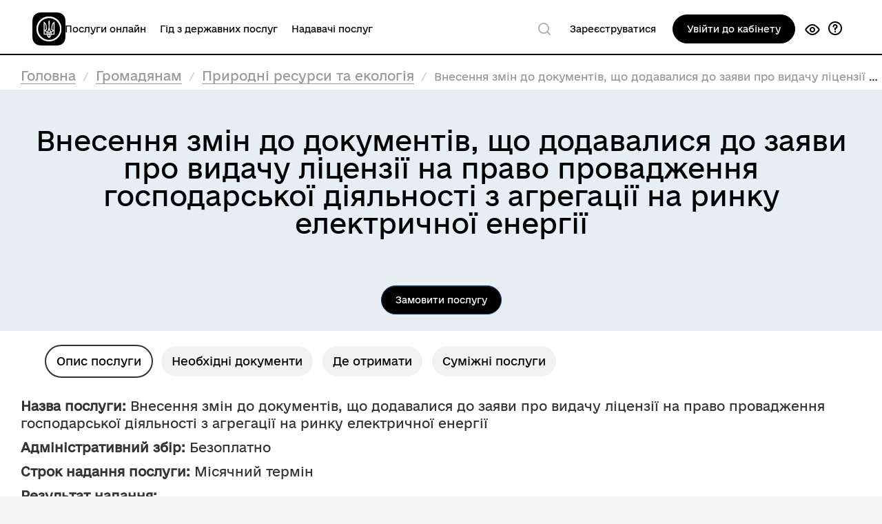

--- FILE ---
content_type: text/html; charset=utf-8
request_url: https://my.gov.ua/info/service/byservicescope-10/5589/details
body_size: 20424
content:

<!DOCTYPE html>
<html lang="uk" class="">
<head>
    <title>Внесення змін до документів, що додавалися до заяви про видачу ліцензії на право провадження господарської діяльності з агрегації на ринку електричної енергії</title>
    <meta charset="utf-8" />
    <meta http-equiv="X-UA-Compatible" content="IE=edge,chrome=1">

        <meta name="viewport" content="width=device-width, height=device-height, initial-scale=1.0, user-scalable=no, maximum-scale=1.0">
        <meta property="og:type" content="website" />
        <meta property="og:title" content="Внесення змін до документів, що додавалися до заяви про видачу ліцензії на право провадження господарської діяльності з агрегації на ринку електричної енергії" />
        <meta property="og:image" content="/images/Minek/favicon.ico" />

    <link rel="shortcut icon" href="/images/Minek/favicon.ico" type="image/x-icon" />
    
    
    


    <link href="/css/general?v=sJPUcfWjDoOJuWRBG7gVF1EHjWlm5htsylIkX1EptiU1" rel="stylesheet"/>

    <link href="/less/general?v=NBoCVUUP3qG-SGb5yeONWqbiq9JG6cQoXO0JV3lSF1g1" rel="stylesheet"/>

    
    
    


    <script src="/js/general?v=fc9d__b6WmX-fQdJh72P9r4F5hulQYXgmEVqKFaT7zY1"></script>



    <script type="text/javascript">
        $.app.settings.baseurl = 'https://my.gov.ua/';
        $.app.settings.locale = 'uk-UA';
        $.app.settings.localeShort = 'uk';
        $.app.settings.analyticsId = 'UA-75482449-1';
        $.app.settings.customProxyHandlerPath = '';
    </script>

    
    
    
    <script>
        $(function () {
            $.app.menuswitcher.init();
        });
    </script>


    <script src="/js/l10n-uk?v=xDkIoOcMjapkEYbnhg2EJDjT_VcNxMpAC-4w4wt_nhs1"></script>


        <script async src="https://www.googletagmanager.com/gtag/js?id=UA-75482449-1"></script>

    <script type="text/javascript">
        (function(d, s, id) {
            var js, fjs = d.getElementsByTagName(s)[0];
            if (d.getElementById(id)) return;
            js = d.createElement(s); js.id = id;
            js.src = 'https://connect.facebook.net/uk_UA/sdk/xfbml.customerchat.js#xfbml=1&version=v3.0';
            fjs.parentNode.insertBefore(js, fjs);
        }(document, 'script', 'facebook-jssdk'));
        $($.app.ready);
    </script>
</head>
<body class="body__content-details Movetam">
    
    
    
    
    
    
    <p style="display: none" id="please-wait-message">Зачекайте...</p>





<div class="container-fluid" id="toolbar">
    <div class="container">
        
        <div class="row vi-only-visible vi-toolbar">
            

            <div class="vi-only-visible vi-sizes">
                <span class="glyphicon glyphicon-text-size vi-size-trigger small"
                      onclick="$.app.visuallyImpaired.setLetterSize('vi-small')"
                      alt="Змінити розмір символів на мінімальний"
                      title="Змінити розмір символів на мінімальний"></span>
                <span class="glyphicon glyphicon-text-size vi-size-trigger"
                      onclick="$.app.visuallyImpaired.setLetterSize()"
                      alt="Змінити розмір символів на середній"
                      title="Змінити розмір символів на середній">
                </span>
                <span class="glyphicon glyphicon-text-size vi-size-trigger big"
                      onclick="$.app.visuallyImpaired.setLetterSize('vi-big')"
                      alt="Змінити розмір символів на великий"
                      title="Змінити розмір символів на великий"></span>
            </div>
            <div class="vi-only-visible vi-themes">
                <span class="glyphicon glyphicon-font vi-theme-trigger black"
                      onclick="$.app.visuallyImpaired.setTheme()"
                      alt="Змінити стиль на чорно-білий"
                      title="Змінити стиль на чорно-білий"></span>
                <span class="glyphicon glyphicon-font vi-theme-trigger white"
                      onclick="$.app.visuallyImpaired.setTheme('vi-white-black')"
                      alt="Змінити стиль на біло-чорний"
                      title="Змінити стиль на біло-чорний"></span>
                <span class="glyphicon glyphicon-font vi-theme-trigger yellow"
                      onclick="$.app.visuallyImpaired.setTheme('vi-yellow-blue')"
                      alt="Змінити стиль на жовто-синій"
                      title="Змінити стиль на жовто-синій"></span>
            </div>
            <span class="vi-trigger" onclick="$.app.visuallyImpaired.switchStyle()"
                  alt="Перейти в звичайний режим сайту"
                  title="Перейти в звичайний режим сайту"></span>
        </div>
        
        

    </div>
</div>

    <div id="wrap">
        
<div class="container top-navigation">




<div class="row header-row-collapsed">
    <div class="header-backdrop">
        <div class="col-xs-2 col-sm-12">

            
            <a id="main-menu-trigger" href="#">
                <span class="vi-not-important glyphicon glyphicon-align-justify" alt="Меню"></span>
                <span class="vi-only-visible">Меню</span>
            </a>

            <div id="main-menu-fade">
                <div id="main-menu-collapsed" class="container-fluid">
                    <div class="row main-menu-row">
                        <div class="col-xs-12 col-sm-1 impared-row" style="width: 4%;">
                            <a href="/">
                                

    <img style=&#39;width:auto; height:auto;&#39; src="/images/Minek/header/title-collapsed.png"  />

                            </a>
                        </div>
                        <div class="col-xs-12 col-sm-6 impared-row">
                            <span><a href="/main/home/onlineservices">Послуги онлайн</a></span>
                            <span><a href="https://guide.diia.gov.ua/" target="_blank">Гід з державних послуг</a></span>
                            
                            <span><a href="/main/serviceprovider/list">Надавачі послуг</a></span>
                            
                        </div>
                        <div class="col-xs-12 col-sm-1 impared-row align-left" style="width: 11%;">
                            <form id="live-search-collapsed">
                                <div class="input-group tool-search-input collapsed">
                                    <input type="text" class="form-control"  placeholder="" name="q" value="">
                                    <span class="input-group-btn">
                                        <button class="btn btn-default search-button collapsed" type="submit"  title="Знайти послугу, орган влади, ЦНАП">
                                            <img src="/images/Minek/Header/search.png" alt="?" />
                                        </button>
                                    </span>
                                </div>
                            </form>
                        </div>
                        <div class="col-xs-12 col-sm-3 impared-row" style="width: 32%;">
                            
    <div class="auth-guest">
        <div class="auth-body">
            <a href="/personal/registration/preregistration">Зареєструватися</a>
            <a class="btn btn-link" href="/personal/account/profile">Увійти до кабінету</a>
        </div>
    </div>

                        </div>
                        <div class="col-xs-12 col-sm-1 impared-row" style="width: 6%;">
                            <div class="imaperd-switch">
                                <span class="visually-impaired-enable vi-not-important" onclick="$.app.visuallyImpaired.switchStyle()">
                                    <img src="/images/Minek/Header/eye.png" />
                                </span>
                            </div>
                            <div class="helper-switch">
                                <span data-manual-url="/main/usermanual/registrationbutton" class="manual-mark"></span>
                            </div>
                        </div>
                    </div>
                </div>
            </div>
        </div>
    </div>
</div><!-- /row -->

<script type="text/javascript">
    $(function () {
        $.app.visuallyImpaired.ready('visually-impaired', ['vi-big', 'vi-small'],
            ['vi-white-black', 'vi-yellow-blue']);
        $("#main-menu-trigger").tabletMenu('mobile-menu-drawer', 'mobile-menu-drawer', 'mobile-menu-drawer-close');

            
                $.app.livesearch.initialize("#live-search", "[name='q']", "#content-container", "[action-type]");
            
    });
</script>

<div style="color: #3597de; display: flex;  ">
</div>


<!-- /tool-search -->

<div id="mobile-menu-drawer" class="mobile-menu-drawer">
    <div type="button" id="mobile-menu-drawer-close" class="float-right">
    </div>
    <div>
        <a href="/">
            

    <img style=&#39;width:auto; height:auto;&#39; src="/images/Minek/header/title-collapsed.png"  />

        </a>
    </div>
    <div class="menu-elements">
        <span><a href="/main/home/onlineservices">Послуги онлайн</a></span>
        <span><a href="https://guide.diia.gov.ua/" target="_blank">Гід з державних послуг</a></span>
        
        <span><a href="/main/serviceprovider/list">Надавачі послуг</a></span>
        
    </div>
    <div class="imaperd-switch-elements">
        <div class="imaperd-switch">
            <span class="visually-impaired-enable vi-not-important" onclick="$.app.visuallyImpaired.switchStyle()">
                <img src="/images/Minek/Header/eye.png"/>
            </span>
        </div>
        <div class="helper-switch">
            <span data-manual-url="/main/usermanual/registrationbutton" class="manual-mark"></span>
        </div>
    </div>
    <div>
            <form class="tool-search clearfix" , id="live-search" autocomplete="off">
                <div class="input-group tool-search-input">
                    <input type="text" class="form-control"  placeholder="Знайти послугу, орган влади, ЦНАП" name="q" value="">
                    <span class="input-group-btn">
                        <button class="btn btn-default search-button" type="submit"  title="Знайти послугу, орган влади, ЦНАП">
                            <img src="/images/Minek/Header/search.png" alt="?"/>
                        </button>
                    </span>
                </div>
            </form>
    </div>
    <div>
        
    <div class="auth-guest">
        <div class="auth-body">
            <a href="/personal/registration/preregistration">Зареєструватися</a>
            <a class="btn btn-link" href="/personal/account/profile">Увійти до кабінету</a>
        </div>
    </div>

    </div>
</div>

<script>
        (function(d,t) {
        var BASE_URL="https://portalchat.me.gov.ua";
        var g=d.createElement(t),s=d.getElementsByTagName(t)[0];
        g.src=BASE_URL+"/packs/js/sdk.js";
        g.defer = true;
        g.async = true;
        s.parentNode.insertBefore(g,s);
        g.onload=function(){
            window.chatwootSDK.run({
                websiteToken: 'y26P1N6nwPdi9hQSaNZaCTHu',
                baseUrl: BASE_URL
            })
        }
      })(document,"script");
</script></div>

        
    <div id="content-container">
        
        <div class="container" id="body-container">



<ol class="breadcrumb">
        <li>
        <a href="/" title="Головна">Головна</a>
</li>
        <li>
        <a href="/" title="Громадянам">Громадянам</a>
</li>
        <li>
        <a href="/info/services/byservicescope/10" title="Природні ресурси та екологія">Природні ресурси та екологія</a>
</li>
        <li class="active">
    Внесення змін до документів, що додавалися до заяви про видачу ліцензії на право провадження господарської діяльності з агрегації на ринку електричної енергії
</li>
</ol>            





    <div class="service-detail-header">
        <div class="service-name">
            Внесення змін до документів, що додавалися до заяви про видачу ліцензії на право провадження господарської діяльності з агрегації на ринку електричної енергії
        </div>
        
    
                <div class="order-button">
                    <a href='/personal/serviceorder/startnew/5589' class="btn btn-primary btn-order-service">Замовити послугу</a>
                </div>
    </div>



<script>
    function notAvaible() {
        bootbox.alert("Послуга на етапі підключення. Послуга буде доступна для замовлення вже найближчим часом");
    }
</script>
<ul class="nav nav-menu2 button-linked">
        <li class="active">
            <a href="/info/service/byservicescope-10/5589/details/0/0">Опис послуги</a>
        </li>
            <li class="">
            <a href="/info/service/byservicescope-10/5589/documents/0/0">Необхідні документи</a>
        </li>
                <li class="">
            <a href="/info/service/byservicescope-10/5589/placesofissue/0/0">Де отримати</a>
        </li>
    



        <li class="">
            <a href="/info/service/byservicescope-10/5589/relatedservices">Суміжні послуги</a>
        </li>


</ul>
        <div class="content-details">
            


            <p class="wrapper-text"><strong>Назва послуги:</strong> Внесення змін до документів, що додавалися до заяви про видачу ліцензії на право провадження господарської діяльності з агрегації на ринку електричної енергії</p>
            <p class="wrapper-text url-parsing"><strong>Адміністративний збір:</strong> Безоплатно</p>
            <p class="wrapper-text url-parsing"><strong>Строк надання послуги:</strong> Місячний термін</p>
            <p class="wrapper-text url-parsing"><strong>Результат надання:</strong> 
1.	Рішення щодо внесення змін до документів, що додавалися до заяви про видачу ліцензії
2.	Рішення щодо відмови у внесенні змін до документів, що додавалися до заяви про видачу ліцензії</p>
            <p class="wrapper-text url-parsing"><strong>Способи отримання результату:</strong> Рішення органу ліцензування оформлюється постановою та оприлюднюється на офіційному вебсайті: www.nerc.gov.ua</p>
            <p class="wrapper-text url-parsing"><strong>Підстави для відмови:</strong> 
1.	Подання не у повному обсязі встановленого переліку документів
2.	Подання документів, що містять недостовірні відомості
3.	 Виявлення невідповідності поданих документів вимогам законодавства</p>
            <p class="wrapper-text url-parsing"><strong>Порядок оскарження:</strong> У судовому порядку</p>
   <p>
                <strong>Нормативно-правові акти з питань надання адміністративної послуги:</strong>
                
<ul class="common-list">
        <li>
            <div class="row">
                <div class="col-xs-11 ">
                        <a target="_blank" href="http://zakon0.rada.gov.ua/laws/show/1540-19">Закон України &quot;Про Національну комісію, що здійснює державне регулювання у сферах енергетики та комунальних послуг&quot;</a>
                </div>
                <div class="col-xs-1">
                </div>
            </div>
        </li>
        <li>
            <div class="row">
                <div class="col-xs-11 ">
                        <a target="_blank" href="https://zakon.rada.gov.ua/laws/show/v0548874-20#Text">Постанова НКРЕКП від 03.03.2020 № 548 &quot;Про затвердження Порядку ліцензування видів господарської діяльності, державне регулювання яких здійснюється Національною комісією, що здійснює державне регулювання у сферах енергетики та комунальних послуг&quot; </a>
                </div>
                <div class="col-xs-1">
                </div>
            </div>
        </li>
        <li>
            <div class="row">
                <div class="col-xs-11 ">
                        <a target="_blank" href="https://zakon.rada.gov.ua/rada/show/v1909874-23#Text">Постанова НКРЕКП від 18.10.2023  № 1909 &quot;Про затвердження Ліцензійних умов провадження господарської діяльності з агрегації на ринку електричної енергії&quot;</a>
                </div>
                <div class="col-xs-1">
                </div>
            </div>
        </li>
</ul>

            </p>



        </div>

        </div>
    </div>


        
    

    </div>




<div id="footer" class=" vi-not-important">
<div class="bottom-logo">
    <img src="/images/Minek/footer/minek_logo.png" />
    <div class="bottom-logo-text">
        © Міністерство економіки, довкілля та сільського господарства України
    </div>
</div>
<div class="bottom-links" id="footer-menu">
    <div class="first-sector bottom-sector">

            <a href="/main/faq/list">
                Питання та відповіді
            </a>

        <a href="/main/integration/getcategory">
            Як інтегруватись
        </a>
    </div>
    
    <div class="second-sector bottom-sector">
        <a href="/main/questionnaire/list">
            Анкетування
        </a>

        <a href="/main/instruction/getcategory">
            Інструкції
        </a>

        <a href="/page/feedback">
            Зворотний зв&#39;язок
        </a>
    </div>
</div>
    <div class="bottom-row">


        <span class="pull-right" title="Версія проекту: 1.2.1.0, Версія БД: 202509220930, Версія збірки: 2.1.16.4460">Розробник: АТ &quot;ІнфоПлюс&quot;</span>


</div><!-- /bottom-row --></div>

</body>
</html>
<!-- version: 2.1.16.4460 -->

--- FILE ---
content_type: text/html; charset=utf-8
request_url: https://my.gov.ua/main/usermanual/registrationbutton
body_size: -189
content:


    <span class="registration-manual-block" data-video-url="/main/usermanual/popup?name=registrationmanual">
        <img src="/images/Minek/Header/question-mark.png" />
    </span>


--- FILE ---
content_type: text/html; charset=utf-8
request_url: https://my.gov.ua/main/usermanual/registrationbutton
body_size: -199
content:


    <span class="registration-manual-block" data-video-url="/main/usermanual/popup?name=registrationmanual">
        <img src="/images/Minek/Header/question-mark.png" />
    </span>


--- FILE ---
content_type: text/css; charset=utf-8
request_url: https://my.gov.ua/less/general?v=NBoCVUUP3qG-SGb5yeONWqbiq9JG6cQoXO0JV3lSF1g1
body_size: 64043
content:
@font-face{font-family:"Cuprum";src:url(/fonts/cuprum/Cuprum-Regular.ttf)}html,body{font-size:17px;height:100%;font-family:Cuprum,'Helvetica Neue',Helvetica,Arial,sans-serif}h1,h2,h3,h4,h5{font-size:1rem}.container-lg-height{display:table;padding-left:0;padding-right:0}.row-lg-height{margin-bottom:10px;padding-left:9px;padding-right:8px}.size{width:auto;height:auto;display:inline;max-height:100px;position:absolute;margin:auto;top:0;bottom:0;left:0;right:0}.grouped-common-list{list-style:none}.grouped-common-list .size{position:static;width:70px;height:55px;margin-right:10px}.img-container{margin-top:0;display:inline-block;width:100%;margin-left:auto;margin-right:auto;height:106px;text-align:center;vertical-align:top;position:relative;background:url(/images/content/contant-item-repeater.png) repeat-y}.panel-heading .accordion-toggle:after{font-family:'Glyphicons Halflings';content:"";float:right;color:grey}.panel-heading .accordion-toggle.collapsed:after{content:""}.long-container>.row{margin-bottom:15px}.no-padding{padding:0!important}.vi-only-visible{display:none}.modal-subw{width:1100px}.modal-subw .modal-content{height:800px}.modal-subw .modal-content .modal-body{height:85%}.modal-subw iframe{height:100%;width:100%}#frUserExternalForm{min-height:450px}.grid-item{padding:5px 8px;font-size:.88rem;text-align:center;margin:0;list-style-type:none}.parent-container{display:table;height:100%}.main-container{height:100%;margin-bottom:10px;width:161px}.img-cont{height:106px}.width-30{width:30%}.width-30{width:30%}.width-40{width:40%}.img-cont2{background:url(/images/Kmda/content/contant-item-repeater.png) repeat-y;position:relative;min-height:106px}.img-repeater{background:url(/images/Kmda/content/contant-item-rep3.png) no-repeat;width:159px;height:39px}.col-lg-height{display:table-cell;float:none;padding-left:6px;padding-right:6px;position:relative;vertical-align:top;height:100%;width:161px}.short-popular-list a{display:block}.short-popular-footer,.carousel-footer{margin-top:10px}#wrap{min-height:100%;height:auto!important;margin:0 auto -146px;padding-bottom:148px}#footer{height:147px}.pull-right-absolute{position:absolute;right:0;padding:0 10px}#table_filter{text-align:right}.container{padding:0;width:1024px}.row{margin:0}.row.container-lg-height{margin-right:-15px;margin-left:-15px}.top-tools{height:37px;padding-top:7px}.top-tools a,.top-tools a:hover,.top-tools a:focus{color:#fff}.tool-info,.tool-lang{background-repeat:no-repeat;padding-left:20px;color:#fff}.nav .open>a.dropdown-toggle{background:transparent}.tool-search>*{height:24px}.tool-search input{padding:0 3px}.tool-search .form-control,.tool-search .btn{-ms-border-radius:0;border-radius:0}@media screen and (-webkit-min-device-pixel-ratio:0){.tool-lang ul.dropdown-menu{left:-103px}}.container>.row>.col-xs-1,.container>.row>.col-xs-2,.container>.row>.col-xs-3,.container>.row>.col-xs-4,.container>.row>.col-xs-5,.container>.row>.col-xs-6,.container>.row>.col-xs-7,.container>.row>.col-xs-8,.container>.row>.col-xs-9,.container>.row>.col-xs-10,.container>.row>.col-xs-11,.container>.row>.col-xs-12{padding-right:0;padding-left:0}.tools-social a,.tools-eye a{background-repeat:no-repeat;padding:0 10px}.vk{background-image:url(/images/header/vk.png)}.fb{background-image:url(/images/header/fb.png)}.tw{background-image:url(/images/header/tw.png)}.tools-eye a{background-image:url(/images/header/eye.png)}.tools-sep{background-image:url(/images/header/tools-sep.png);background-repeat:no-repeat;padding:0 12px}#wrap>div.container{width:1024px}#service-form .date.date-picker,#service-form td.date-cell{width:200px}.service-group-box img{height:auto;max-height:80px;width:auto}.service-group-list .service-group-box{height:auto;overflow-y:auto}.service-group-list .service-group-box a{max-width:700px;vertical-align:middle;margin-left:10px;display:inline-block}.vertical-top{vertical-align:top;padding-top:10px}.service-group-list{padding:5px}.service-group-grid,.service-group-list{margin-bottom:20px}.service-group-grid .row .col-xs-4{padding-left:0;padding-right:0}.service-group-grid .row .col-xs-4{padding-right:4px}.service-group-grid .row .col-xs-4+.col-xs-4{padding-left:2px;padding-right:2px}.service-group-grid .row .col-xs-4+.col-xs-4+.col-xs-4{padding-left:4px}.service-group-box{cursor:pointer;padding:5px 5px 5px 10px;margin-bottom:4px;position:relative}.service-group-grid{margin-left:-15px}.panel-hot{border-left:3px solid #3e4e5d}.panel-hot>.panel-heading{background-color:#3e4e5d}.service-group-box a{font-size:.94rem}.service-group-grid .service-group-box a{display:block;min-height:30px}.service-group-grid .service-group-box img{position:absolute;left:25px;top:40px}.service-group-grid .service-group-box ul{padding:0;margin:0 0 0 95px;list-style:none;line-height:1.2;display:block;height:66px;overflow:hidden}.service-group-grid .service-group-box ul li a{display:inline;height:auto;color:#6a6a6a;font-size:.7rem}.service-title{display:block;background:url(/images/Kmda/content/contant-item-repeater.png) repeat-y;margin:0;min-height:50px;word-wrap:break-word;text-align:center}.header-clearfix{background-color:#bfc5ca;height:1px;width:159px}.pos-relative{position:relative}.pos-absolute{position:absolute}.width-100pers{width:100%}.Keytom .pagination li a{margin-left:8px}.Keytom .pagination>li:last-child>a,.Keytom .pagination>li>a,.Keytom .pagination>li:first-child>a{-ms-border-bottom-left-radius:0;border-bottom-left-radius:0;-ms-border-top-left-radius:0;border-top-left-radius:0;-ms-border-top-right-radius:0;border-top-right-radius:0;-ms-border-bottom-right-radius:0;border-bottom-right-radius:0;background-color:#fff}.Keytom .pagination>li>a{color:#919191}.header-title,.header-phone{height:144px}.header-title{font-family:Cuprum,tahoma;font-size:1.7rem}.header-title>a{text-decoration:none}div.title-icon{margin-top:15px;float:left}div.title-text{margin:21px 0 0 120px;line-height:39px;color:#3e4e5d}.title-text:hover,.title-text:active{color:#3e4e5d}.Keytom .title-text{font-size:2.35rem}.header-phone{background-image:url(/images/header/phone.png);background-repeat:no-repeat;background-position:5px 38px;padding:35px 0 0 60px!important;font-family:tahoma;font-size:.94rem;color:#2fa1c9}.header-phone span{font-size:1.35rem}.header-auth .auth-user{padding-top:10px}ul.auth-body{margin-bottom:0}.header-auth a{text-decoration:underline;font-size:.88rem}.header-auth .auth-body{clear:both;list-style:none}.header-auth ul.auth-body{margin-left:107px;padding:0}.header-auth ul.auth-body li{display:block;white-space:nowrap;-ms-text-overflow:ellipsis;-o-text-overflow:ellipsis;-moz-text-overflow:ellipsis;text-overflow:ellipsis;overflow:hidden}.header-auth .auth-guest{padding-top:15px;text-align:right}.header-auth .auth-guest .auth-body a{margin-left:20px}.top-menu .navbar{margin:0;border-bottom:0}.top-menu .navbar-nav{margin:0 auto;display:table;table-layout:fixed;float:none;width:100%}.top-menu .top-menu-item2 a,.top-menu .top-menu-item3 a,.top-menu .top-menu-item4 a,.top-menu .top-menu-item5 a{width:205px}.top-menu .top-menu-item1 a{width:204px}.top-menu-dep1,.top-menu-dep2{width:341px}.top-menu-dep3{width:342px}.top-menu [class^="top-menu-item"].active a,.top-menu [class^="top-menu-item"] a:hover,.top-menu .navbar-nav-personificate .top-menu-dep1.active a,.top-menu .navbar-nav-personificate .top-menu-dep1 a:hover,.top-menu .navbar-nav-personificate .top-menu-dep2.active a,.top-menu .navbar-nav-personificate .top-menu-dep2 a:hover,.top-menu .navbar-nav-personificate .top-menu-dep3.active a,.top-menu .navbar-nav-personificate .top-menu-dep3 a:hover,.footer-bg1:hover,.footer-bg2:hover,.footer-bg3:hover,.footer-bg4:hover,.footer-bg5:hover,.footer-facebook:hover,.footer-bg6:hover{background-position:0 100%}div.top-menu>.navbar{border:none}.online-service-manual,.registration-manual{padding:0;width:25px;background:url(/images/content/question.png) no-repeat 50% 50%;height:40px;z-index:999}.online-service-manual,.online-service-manual:hover,.registration-manual,.registration-manual:hover{cursor:pointer}.breadcrumb{font-size:.82rem;padding:6px 0;margin-bottom:0;background-image:url(/images/content/breadcrumb-bg.png);background-position:50% 0;background-repeat:no-repeat;background-color:transparent;white-space:nowrap;-moz-text-overflow:ellipsis;text-overflow:ellipsis;overflow:hidden}.breadcrumb a,.breadcrumb a:hover{color:#999;text-decoration:underline}.breadcrumb li{display:inline}.breadcrumb>li+li:before{padding:0 6px 0 6px;content:"/"}.bottom-links{text-align:left}.footer-bg1,.footer-bg2,.footer-bg3,.footer-bg4,.footer-bg5,.footer-bg6,.footer-bg8,.footer-diia-center,.footer-facebook,.footer-facebook:hover,.footer-bg1:hover,.footer-bg2:hover,.footer-bg3:hover,.footer-bg4:hover,.footer-bg5:hover,.footer-bg6:hover,.footer-bg8:hover,.footer-diia-center:hover{background-repeat:no-repeat;height:48px;padding-left:60px;margin:25px auto}table.lists{width:100%;border-collapse:separate}table.lists tr:first-child td{border-top:1px solid #d6d6d6;border-bottom:1px solid #d6d6d6}table.lists tr td:first-child{border-left:1px solid #d6d6d6}table.lists td:first-child+td{border-right:1px solid #d6d6d6}table.lists tr{border-bottom:1px solid #d6d6d6}table.lists tr:first-child td:first-child{-ms-border-top-left-radius:10px;border-top-left-radius:10px}table.lists tr:first-child td:last-child{-ms-border-top-right-radius:10px;border-top-right-radius:10px}table.lists tr:last-child td:first-child{-ms-border-bottom-left-radius:10px;border-bottom-left-radius:10px}table.lists tr:last-child td:last-child{-ms-border-bottom-right-radius:10px;border-bottom-right-radius:10px}.margins{margin-bottom:16px}.wrapper-text{white-space:pre-wrap}.container>.row>.content{padding-right:10px}.homepage .breadcrumb li{visibility:hidden}.col-xs-2.margins ul li{display:block}.col-xs-2.margins>img{margin-left:auto;margin-right:auto;height:auto;width:auto;display:block;position:absolute;top:0;left:0;right:0;bottom:134px;margin-top:auto;margin-bottom:auto;max-height:100px}.col-xs-2.margins>ul{line-height:15px;list-style-type:none}.pagination-wrap{text-align:center}.container .secondary-content .col-xs-first,.container .secondary-content .col-xs-last{padding:0 20px 20px}.container .secondary-content a{text-decoration:underline}.col-xs-2.margins:hover,.col-xs-2.margins{background-repeat:no-repeat;background-position:top;height:235px;width:158px;margin-left:15px}.panel-hot{border:none;-ms-border-radius:0;border-radius:0;-ms-box-shadow:none;-webkit-box-shadow:none;box-shadow:none;margin-bottom:10px;padding-left:4px}.panel-hot>.panel-heading{padding:2px 2px 2px 5px;-ms-border-top-right-radius:0;border-top-right-radius:0;-ms-border-top-left-radius:0;border-top-left-radius:0;color:#fff;border:none;margin-left:-4px}.panel-hot>.panel-body{padding:5px 2px 5px 2px;border-right:1px solid #ddd;border-bottom:1px solid #ddd}.panel-hot>.panel-body a{display:block;white-space:nowrap;overflow:hidden;-moz-text-overflow:ellipsis;text-overflow:ellipsis}h2.title{font-size:1.18rem;background-image:url(/images/content/sub-menu/bg-repeater.png);background-position:center;margin:10px auto 16px auto;text-align:left;background-repeat:repeat-x}h2.title span{margin:14px;margin-left:24px;background:#fff;padding:0 15px}ol.instrct-list li{margin-bottom:10px}ol.instrct-list li img+p{text-align:center;margin-bottom:25px;font-weight:bold}ol.instrct-list li img{border:1px solid #0595c2;max-width:100%}ol.instrct-list p.sub-title{font-weight:bold;margin:20px 0 8px 0}ol.instrct-list li{text-align:center}ol.instrct-list p{text-align:justify}.nav-menu2{border-bottom:1px solid #c9c9c9;margin-bottom:15px}.nav.nav-menu2,.nav.nav-menu2 a{font-size:1.12rem}.nav-menu2>li{float:left;margin-bottom:-5px}.nav-menu2>li+li{margin-left:0}.online-service-link-cnt{display:flex!important}.online-service-link-cnt a{display:block;padding:5px 15px}.online-reception-link-cnt{display:flex!important}.online-reception-link-cnt a{color:blue!important;display:block;padding:5px 15px}.col-xs-2.margins>ul>li>a{display:block}.col-xs-2.margins>ul>li>a:hover{text-decoration:underline}ul.service-list li a:hover{text-decoration:underline}ul.service-list li{margin:5px 0;padding:4px 0 4px 0}.btn-identify{margin:5px;width:100%;text-align:left;width:80%;margin-top:4px}.ecp-info-button,.bank-id-info{margin-top:10px}.disabled-link{pointer-events:none;opacity:.6}.panel-news{margin:0;padding-left:10px;border-color:#ddd}.panel-news>.panel-heading{border-color:#e0e0e0;padding-top:5px;padding-bottom:5px;padding-left:0}.panel-news>.panel-heading>a{font-size:.94rem}.panel-news>.panel-heading span,.news-date{font-size:.7rem;margin-right:10px}.news-date{font-size:.8rem}.panel-news>.panel-body{padding-top:5px;padding-left:0;padding-bottom:10px}.panel-news>.panel-body img{float:left;margin-right:10px}.panel-news+.panel-news{margin-top:10px}.news-content{padding-top:10px}.news-content>.news-image{float:left;margin-right:10px;margin-bottom:8px}.group-menu-con{padding-left:0}.group-category li{text-align:left}.group-category a:hover,.group-category a:focus{color:#fff;text-decoration:none}.group-category a:hover,.group-category a:focus{color:#ffa11b}.group-category>a{font-size:1.12rem;display:block}.group-menu{padding-left:0;float:left;height:100%;list-style:none;width:100%;font-size:1rem}.group-menu a{display:block}.group-menu li{word-wrap:break-word}.group-menu li.active+li{border-top:0}div.wrap{padding:7px 10px 5px 10px;width:98%;height:100%;margin-left:3px;min-height:36px}li.active div.wrap{border-top:1px solid #d6d6d6;border-bottom:1px solid #d6d6d6}.Keytom .group-menu li.active{background-color:#fff;background-image:url(/images/content/sub-menu/li_active.png);-webkit-background-size:contain;-moz-background-size:contain;-o-background-size:contain;-ms-background-size:contain;background-size:contain;background-position:left;background-repeat:no-repeat;margin:8px -10px 0;width:106%;position:relative}.common-list{list-style:none;padding:0;margin-left:5%;margin-top:12px}.common-list li{padding-bottom:4px}.Chertech ul,.Keytom ul{list-style:none}li.unactive{background-image:url(/images/content/sub-menu/li_shadow.png);background-repeat:no-repeat;background-position:15% 100%;min-height:40px;position:relative}#department-map{height:445px}a.map{margin-bottom:5px;display:block}.right-indent{margin-right:5px}#map-not-found{display:none}div.lookup-dictionary textarea{background-color:#fff!important;cursor:pointer!important;height:35px;-ms-border-radius:5px 0 0 5px!important;border-radius:5px 0 0 5px!important}.dataTable>tbody>tr{cursor:pointer}.footer-pan{margin-top:15%;margin-left:auto;margin-right:auto;text-align:center;display:block;max-width:400px}.title-text-completion{font-size:1.05rem;margin-top:6%;margin-left:auto;margin-right:auto;text-align:center}.title-text-completion .most-suitable-time{display:block;margin-top:25px;font-size:1.76rem}.service-docs{padding-top:15px}.service-docs{line-height:30px}.person-list{font-size:.88rem;line-height:16px}.person-list>.row:first-child{border-top:solid 1px #ddd}.person-list>.row{border-bottom:solid 1px #ddd}.group-list{padding-left:0}.group-list>ul{margin-left:-20px}.group-list>ul>li{color:#0996c3}.group-list>ul>li>a{text-decoration:underline;color:#000}.group-list>ul>li>a:hover,.group-list>ul>li>a:focus{color:#ffa11b}.page-error{text-align:center;padding-bottom:40px}.page-404{margin:0 auto;background-image:url(/images/content/404.png);background-repeat:no-repeat;width:1002px;height:394px}.page-404-title{color:#01739b}.search{float:left;display:block;width:228px}.search-info{font-weight:bold}.search-list{padding-left:10px;border-left:solid 2px #c8c8c8}.search-list>li+li{border-top:solid 1px #ddd}.search-filter{padding:10px 0 15px}.search-filter>.btn{-ms-border-radius:0;border-radius:0}.search-filter a.active .badge{background-color:#ffa11b}.search-filter-info>.search-result-number{color:#000;font-weight:bold}.validation-summary-errors ul{padding-left:20px}.field-validation-error{display:block;margin-top:5px;color:#b94a48;background-color:#f2dede;border-color:#eed3d7;padding:5px;margin-bottom:5px;border:1px solid transparent;-ms-border-radius:4px;border-radius:4px}.validation-summary-errors{color:#b94a48;background-color:#f2dede;border-color:#eed3d7;padding:5px;margin-bottom:5px;border:1px solid transparent;-ms-border-radius:4px;border-radius:4px}.validation-summary-errors ul,ol{margin-bottom:0!important}span.label-required:after{content:" *"}.faq-list dt{padding-top:10px}.faq-list dd{margin-bottom:10px}.faq-list dd+dt{border-top:1px solid #c8c8c8}.search-container input{display:block;width:100%;height:34px;padding:6px 12px;font-size:.82rem;line-height:1.428571429;color:#555;vertical-align:middle;background-color:#fff;background-image:none;border:1px solid #ccc;-ms-border-radius:4px;border-radius:4px;-webkit-box-shadow:inset 0 1px 1px rgba(0,0,0,.075);-ms-box-shadow:inset 0 1px 1px rgba(0,0,0,.075);box-shadow:inset 0 1px 1px rgba(0,0,0,.075);-webkit-transition:border-color ease-in-out .15s,box-shadow ease-in-out .15s;-moz-transition:border-color ease-in-out .15s,box-shadow ease-in-out .15s;-ms-transition:border-color ease-in-out .15s,box-shadow ease-in-out .15s;-o-transition:border-color ease-in-out .15s,box-shadow ease-in-out .15s;transition:border-color ease-in-out .15s,box-shadow ease-in-out .15s}.modal-lg{width:800px}.dataTables_filter input{background-color:#fff;background-image:none;border:1px solid #ccc;-ms-border-radius:4px;border-radius:4px;-webkit-box-shadow:0 1px 1px rgba(0,0,0,.075) inset;-ms-box-shadow:0 1px 1px rgba(0,0,0,.075) inset;box-shadow:0 1px 1px rgba(0,0,0,.075) inset;color:#555;display:block;font-size:.82rem;padding:6px 12px;-webkit-transition:border-color .15s ease-in-out 0s,box-shadow .15s ease-in-out 0s;-moz-transition:border-color .15s ease-in-out 0s,box-shadow .15s ease-in-out 0s;-ms-transition:border-color .15s ease-in-out 0s,box-shadow .15s ease-in-out 0s;-o-transition:border-color .15s ease-in-out 0s,box-shadow .15s ease-in-out 0s;transition:border-color .15s ease-in-out 0s,box-shadow .15s ease-in-out 0s;float:right;margin-left:15px;vertical-align:middle;width:68%}.dataTables_filter input:focus{border-color:#66afe9;outline:0;-webkit-box-shadow:inset 0 1px 1px rgba(0,0,0,.075),0 0 8px rgba(102,175,233,.6);-ms-box-shadow:inset 0 1px 1px rgba(0,0,0,.075),0 0 8px rgba(102,175,233,.6);box-shadow:inset 0 1px 1px rgba(0,0,0,.075),0 0 8px rgba(102,175,233,.6)}.tooltip{font-size:.82rem}.tooltip .tooltip-arrow{color:#428bcb!important}.tooltip .tooltip-arrow{border-right-color:#428bcb!important}.tooltip .tooltip-inner{background-color:#428bcb}.documents-list .header{font-weight:bold;margin-bottom:15px}.documents-list .document:first-of-type{border-top:1px solid #eee}.documents-list .document{margin:5px 0;border-bottom:1px solid #eee}.documents-list .document .icon img{width:16px;height:16px}.documents-list .actions{margin-top:20px}.file-preview-initial{min-width:150px}.file-drop-zone-message{padding:15px 25px;text-align:center;font-size:1rem}.file-drop-zone-border{border:1px dashed #ccc;border-radius:5px;color:#bcbcbc;height:145px;margin:15px}.cert-drop-zone{margin-top:3px;border:1px solid #ccc}.file-download-tooltrip{position:absolute;width:50%;height:100%;right:0}.payment-provider{text-align:center;width:190px}.payment-provider input[type=radio]{display:none}.payment-provider input[type=radio]+span{display:block;border:1px solid #f0f0f0;box-shadow:inset 0 0 3px #e3e3e3;height:85px;padding:5px}.payment-provider input[type=radio]:checked+span{border-color:#aaa;box-shadow:inset 0 0 3px #aaa}.payment-provider-logo{height:30px;padding:2px}.payment-wait-confirm{width:40px}#wizard-placeholder .panel-collapse{padding:10px 10px 10px 10px}.stepwizard-step p{margin-top:10px}.stepwizard-row{display:table-row}.stepwizard{display:table;width:100%;position:relative;font-family:'Helvetica Neue',Helvetica,Arial,sans-serif;font-size:.82rem}.stepwizard-step button[disabled]{-ms-opacity:1!important;opacity:1!important;-webkit-filter:alpha(opacity=100)!important;-moz-filter:alpha(opacity=100)!important;-o-filter:alpha(opacity=100)!important;filter:alpha(opacity=100)!important}.stepwizard-row:before{top:14px;bottom:0;position:absolute;content:" ";width:100%;height:1px;background-color:#ccc;z-index:0}.stepwizard-step{display:table-cell;text-align:center;position:relative}.stepwizard-step span.btn-primary{background-color:#337ab7!important}.stepwizard-step span.btn{background-image:none;background-color:#fff;cursor:default}.btn-circle{width:30px;height:30px;text-align:center;padding:6px 0;line-height:1.428571429;border-radius:15px!important}#previous-step{margin:0 10px 0 0}#choose-authorization-type{padding:20px 0;max-width:450px;margin:10px auto}.media-auth{margin:20px 0;padding:30px}.dp-auth{border:10px solid #eee;-webkit-transition:all .2s ease-in-out;-moz-transition:all .2s ease-in-out;-ms-transition:all .2s ease-in-out;-o-transition:all .2s ease-in-out;transition:all .2s ease-in-out}.small-panel{margin-top:15px}.authorization-form .small-panel .panel-body{padding-bottom:0}.authorization-form .small-panel .authorization-additional-links{margin-top:20px}.media-body .label{margin-right:10px;font-family:"Helvetica Neue",Helvetica,Arial,sans-serif}.dp{border:10px solid #eee;-webkit-transition:all .2s ease-in-out;-moz-transition:all .2s ease-in-out;-ms-transition:all .2s ease-in-out;-o-transition:all .2s ease-in-out;transition:all .2s ease-in-out}.dp:hover{border:2px solid #eee;-moz-transform:rotate(360deg);-o-transform:rotate(360deg);-ms-transform:rotate(360deg);-webkit-transform:rotate(360deg);transform:rotate(360deg)}.btn-glyphicon{padding:8px;background:#fff;margin-right:4px;width:auto!important}.icon-btn{padding:1px 15px 3px 2px;-ms-border-radius:50px;border-radius:50px}.file-caption{padding:0 12px!important}.margin-zero .progress{margin:0}.upload-list{margin:15px 0}.upload-list .media{margin-bottom:20px}.upload-list .media-body .collapse{margin-top:10px}.auth-widget{margin:15px auto 20px 35%!important;width:400px;border:1px solid gray;padding:15px;-ms-border-radius:5px;border-radius:5px}a.fill-doc{display:inline-block;width:100%;padding-top:10px;padding-bottom:10px}.panel-head-clf{padding-top:0;padding-bottom:0}.btn-mirrage{-ms-opacity:.3;opacity:.3}.btn-mirrage:hover,.btn-mirrage:active{-ms-opacity:.7;opacity:.7}.btn-wide{width:100%;margin-bottom:5px}a.accordion-toggle:focus{outline:none}.hidden-item{display:none}#service-form .panel-collapse table tbody tr:first-child button.remove-button,#service-form .panel-collapse .tbody div:first-child button.remove-button{visibility:hidden}.border-top{padding-top:34px;padding-bottom:5px;border-top:1px solid #ddd}#service-form input:disabled+.field-validation-error{display:none!important}.help-video{width:100%;height:600px;margin:5px auto}.swf-player{width:100%;height:100%;min-height:600px}.language-selector-wrapper{z-index:99}.language-selector-wrapper .language-selector button{padding:4px;background:none;border:none;box-shadow:none;border:0 solid transparent;border-width:0 0 1px 0;border-radius:0}.language-selector-wrapper .language-selector button:hover,.language-selector-wrapper .language-selector button:active{border-color:#333}.language-icon{width:25px;height:14px;border:1px solid #535353}.localization-dropdown{position:relative}.localization-dropdown ul{min-width:20px}#localize-object{background:none}.grouped-common-list{margin:20px 0 0;padding:0}.grouped-common-list>li{margin-top:15px;padding-bottom:15px;color:#424242;border-bottom:1px solid #e4e4e4}.grouped-common-list>li .grouped-common-list__title{font-size:1.5rem}.ellip{display:block;height:100%}.ellip-line{display:inline-block;text-overflow:ellipsis;white-space:nowrap;word-wrap:normal;max-width:100%}.ellip,.ellip-line{position:relative;overflow:hidden}.sub-block{margin-left:30px}#lastnews{text-align:left;padding-left:10px;font-size:14px;position:absolute;bottom:0;height:176px}#lastnews>div{margin:10px 0 10px 0;color:#acacac}#lastnews ul{padding-left:10px}#lastnews ul li{height:58px;margin-bottom:10px}#lastnews ul li::before{content:url(/images/content/ellipseForList.png);color:red;font-weight:bold;display:inline-block;margin-left:-1em}#lastnews ul li span{overflow:hidden;max-height:59px;display:inline-flex}.visually-impaired{-webkit-filter:grayscale(100%) contrast(115%);filter:grayscale(100%) contrast(115%)}@font-face{font-family:'e-Ukraine';src:url(/fonts/e-Ukraine_font/e-Ukraine-Regular.woff)}a{color:#000;font-style:normal;font-weight:normal;font-size:18px;line-height:28px}a:hover,a:active{color:#000}a.btn{color:#fff!important}.btn:link{background-color:#000!important}body{min-width:0}html,body{font-size:18px;height:100%;font-family:'e-Ukraine',sans-serif!important;margin:0 auto;max-width:1680px;background-color:#f5f5f5}@media screen and (max-width:922px){html,body{font-size:15px}}#wrap{overflow-x:auto;background-color:#fff;margin-bottom:-348px;padding-bottom:348px}#wrap #body-container{width:100%}#wrap div.top-navigation{width:100%;overflow:hidden}.well{background:#e8eff7}.input-group-btn .btn{font-size:.777777778rem}.btn{font-size:1rem}.btn-primary{text-shadow:none;background:#3f76b3;border-color:#3f76b3;color:#fefefe}.btn-primary:hover,.btn-primary:active,.btn-primary:focus{background:#000;color:#fff;border-color:#000}.btn-danger{background:#cea464;border-color:#cea464;color:#fefefe}.btn-danger:hover,.btn-danger:active,.btn-danger:focus{background:#ce953d;border-color:#ce953d;color:#fefefe}.btn-default{background:#e8eff7;color:#424242;border-color:#c8ccd0;text-shadow:none}.btn-default:hover,.btn-default:active,.btn-default:focus{background:#f0f4fa;color:#212121;border-color:#c8ccd0}.btn-primary:disabled{background-color:#585858;border-color:#585858}.d-flex-row{display:flex;flex-direction:row}.d-flex-column{display:flex;flex-direction:column}.justify-start{justify-content:start}.justify-around{justify-content:space-around}.justify-around{justify-content:end}.header-row{height:649px;background-size:150vw 150vh;background-image:linear-gradient(217deg,rgba(255,0,0,.8),rgba(255,0,0,0) 50.71%),linear-gradient(127deg,rgba(0,255,0,.8),rgba(0,255,0,0) 70.71%),linear-gradient(336deg,rgba(0,0,255,.8),rgba(0,0,255,0) 70.71%);animation:25s linear 0s infinite alternate none running gradient}@media screen and (max-width:1200px){.header-row{padding-top:5px;padding-bottom:5px}}@media screen and (max-width:769px){.header-row{height:auto}}.header-row-collapsed{height:80px;border-bottom:2px solid #000;font-size:13px;color:#000}.header-row [class*="col-"]{padding:0}.collapse-title{display:flex;justify-content:space-between;max-width:95%}.collapse-title .collapse-title-text{font-size:28px;line-height:32px;color:#000}.collapse-title .collapse-title-icon{font-size:26px}.faq-body{padding:55px}.main-panel{display:flex;flex-direction:column;align-items:center;justify-content:space-between;min-height:140px}.main-panel .head{flex:1 1 auto;padding-top:50px}.main-panel .text{font-size:20px;line-height:24px;color:#000}.bordered{border:none!important;border-radius:0!important;border-color:#fff!important;background:#fff!important;box-shadow:none;width:100%}.bordered .panel-body{background:#fff;border:none!important}.panel-heading .accordion .collapse-title-icon:after{content:"−";float:left;color:#000}.panel-heading .accordion.collapsed .collapse-title-icon:after{content:"+"}@media screen and (max-width:576px){.header-row-collapsed{height:35px}}.header-row-collapsed a{font-size:13px;text-decoration:none!important}.header-row-collapsed a:hover{text-decoration:underline!important}.header-row-collapsed .main-menu-row{display:flex;flex-direction:row;align-content:center;align-items:center}.header-row-collapsed .main-menu-row .align-left{display:flex;justify-content:flex-end}.header-backdrop{width:100%;height:100%;backdrop-filter:blur(5px)}.header-backdrop{padding-right:32px;padding-left:32px}@media screen and (max-width:1200px){.header-backdrop{padding-right:21.333333333px;padding-left:21.333333333px}}@media screen and (max-width:922px){.header-backdrop{padding-right:16px;padding-left:16px}}@media screen and (max-width:576px){.header-backdrop{padding-right:15px;padding-left:15px}}@keyframes gradient{0%,100%{background-position:0 25%}25%,75%{background-position:50% 50%}50%{background-position:100% 100%}}.imaperd-switch{display:inline-flex}.header-title{height:100%}div.title-icon{height:100%;margin:0}div.title-icon img{height:100%}div.title-text{line-height:629px;font-family:'e-Ukraine',sans-serif!important;margin-top:0;margin-right:10px}@media screen and (max-width:1200px){div.title-text{line-height:110px;margin-left:80px}}div.title-text>a{text-decoration:none;display:inline-block;color:#e9e9e9;vertical-align:middle;line-height:normal;font-size:1.388888889rem;padding:10px;width:350px}@media screen and (max-width:1200px){div.title-text>a{font-size:1.222222222rem}}@media screen and (max-width:576px){div.title-text>a{font-size:1rem}}.header-nav{line-height:1.2rem;padding-top:5px;display:inline}@media screen and (max-width:1200px){.header-nav{line-height:.9rem}}@media screen and (max-width:769px){.header-nav{line-height:1.2rem}}.header-nav a{color:#000;background:none!important;padding:8px 0!important;margin:0 16px;font-weight:400;letter-spacing:0;font-size:13px}@media screen and (max-width:1200px){.header-nav a{font-size:.888888889rem}}@media screen and (max-width:769px){.header-nav a{font-size:1rem}}.header-nav a:hover,.header-nav a:active,.header-nav a:focus{padding:6px 0!important;text-decoration:none;border-bottom:2px solid #000}.header-center-card{justify-content:center;align-content:center;display:flex;height:100%;align-items:center}.header-center-card-title{margin-top:16px;font-size:56px;line-height:60px;color:#000}.header-center-card-logo{margin-top:64px;display:flex;justify-content:center}.header-center-card-search{margin-top:16px}.header-center-card-search-example{margin-left:224px;font-size:11px;color:#000}.header-center-card-search-example a{font-size:11px;color:#000;border-bottom:1px solid #000}.header-center-card-search-example a:hover,.header-center-card-search-example a:active,.header-center-card-search-example a:focus{text-decoration:none}.header-nav-item-submenu:after{content:'';position:absolute;width:0;height:0;border:0 solid transparent;border-right-width:4px;border-left-width:4px;border-bottom:5px solid #000;transform:translate(8px,1em) rotate(180deg);transition:.2s ease-in-out;align-content:center}.auth-guest{padding:0!important}.auth-body{text-align:center;display:inline}.auth-body>*{font-size:13px!important;margin:0 10px!important;vertical-align:middle}@media screen and (max-width:1200px){.auth-body>*{font-size:.8rem!important}}.auth-body>a{color:#000;text-decoration:none!important}.auth-body .btn-auth-signout{font-weight:700}.auth-body .btn-auth-username{max-width:180px;overflow:hidden;text-overflow:ellipsis;white-space:nowrap;display:inline-block;color:#c6c5c5}.helper-switch{display:inline;cursor:pointer}.registration-manual{display:inline-block}.registration-manual,.registration-manual:active{background:url(/images/content/question-white.png) no-repeat 50% 50%}.container .title{padding-left:60px}.pre-regestration-con{display:flex}.pre-regestration-con .pre-main{min-width:60%}.pre-regestration-con .pre-main h2{padding-left:30px}.pre-regestration-con .pre-main li.user-type{height:140px;list-style:none;display:flex;align-items:center}.pre-regestration-con .pre-main li.user-type a{width:100%;display:flex;justify-content:space-between}.pre-regestration-con .pre-main li.user-type a div.bold{font-weight:normal;font-size:28px;line-height:32px}.pre-regestration-con .pre-main li.user-type::marker{display:none}.pre-regestration-con .pre-main .type-registration{display:flex;flex-direction:column;max-width:80%}.pre-regestration-con .pre-main .type-registration .border-t{border-top:2px solid #000}.pre-regestration-con .pre-main .type-registration .border-b{border-bottom:2px solid #000}.border-t{border-top:2px solid #000!important}.border-b{border-bottom:2px solid #000!important}.pre-reg-container{position:relative;top:-285px;margin-bottom:-440px;padding-bottom:155px}.pre-reg-container .portal-about{position:static}.portal-about{padding:50px;background:#e7eef3;font-size:18px;line-height:28px;color:#000;height:100%;position:relative;top:-155px;margin-bottom:-155px;padding-top:160px;padding-bottom:155px}@media screen and (max-width:576px){.portal-about{display:none}}.portal-about a{text-decoration:underline 1px solid}.pre-regestration-con .portal-about{padding-top:212px}.confirm-registrtation-container{padding-left:60px}.confirm-registrtation-container .title{padding-left:0}textarea.form-control{font:inherit;color:currentColor;border:0;margin:0;height:34px;display:block;padding:6px 0 7px;min-width:0;background:none;box-sizing:content-box;animation-name:mui-auto-fill-cancel;letter-spacing:inherit;animation-duration:10ms;-webkit-tap-highlight-color:transparent;border-bottom:2px solid #000;box-shadow:none;border-radius:unset}input.form-control{font:inherit;color:currentColor;border:0;margin:0;height:34px;display:block;padding:6px 0 7px;min-width:0;background:none;box-sizing:content-box;animation-name:mui-auto-fill-cancel;letter-spacing:inherit;animation-duration:10ms;-webkit-tap-highlight-color:transparent;border-bottom:2px solid #000;box-shadow:none;border-radius:unset}input.form-control:focus{outline:0;box-shadow:none;border-color:#000}.form-select-control{width:100%;border:none;border-bottom:2px solid #000;outline:none;height:34px}#key-group{background-color:#fff}.authorization-form .small-panel .panel-body{background:none!important}.pre-authorization-form .small-panel .panel-body{background:none!important}.authorization-action{display:flex;flex-direction:column;justify-content:space-around;align-items:normal;width:50%;height:225px;padding-top:15px}.authorization-action .divider{margin-top:20px;margin-bottom:0;border:0;border-top:2px solid #000}.authorization-action .additional{display:flex;justify-content:space-between}.authorization-action .additional .assignin{display:flex;align-items:center}.authorization-action .additional .hint-icon{cursor:pointer;margin-left:5px;position:relative}.authorization-action .additional .hint-icon:hover .hint-text{display:block}.authorization-action .additional .hint-text{display:none;background-color:#000;color:#fff;padding:7px;border-radius:8px;position:absolute;top:35px;left:50%;transform:translateX(-50%);width:230px;text-align:left;font-size:13px;font-family:"e-ukraine",sans-serif;padding:10px;line-height:normal}.authorization-form{display:flex!important}.authorization-form .compressed{max-width:70%}.pre-authorization-form{display:flex!important;max-width:60%;padding-bottom:100px}.pre-authorization-form .compressed{max-width:70%}.tool-search{display:flex;justify-content:center;height:100px}.tool-search{padding-right:32px;padding-left:32px}@media screen and (max-width:1200px){.tool-search{padding-right:21.333333333px;padding-left:21.333333333px}}@media screen and (max-width:922px){.tool-search{padding-right:16px;padding-left:16px}}@media screen and (max-width:576px){.tool-search{padding-right:15px;padding-left:15px}}#live-search-collapsed .tool-search-input{width:150px!important}#live-search-collapsed .tool-search-input input.form-control{padding:0 0}#live-search-collapsed input .form-control{background:none}.tool-search-input{height:50px;width:540px;margin:30px 0;border-radius:24px!important}.tool-search-input.collapsed{margin:0}.tool-search-input input.form-control{height:50px;font-size:1rem;padding:0 25px;border-radius:24px 0 0 24px!important;background:#fefefe;border-right:none;border-color:#fff!important;color:#1d4d6a;box-shadow:none}.tool-search-input .search-button{height:52px;border-radius:0 24px 24px 0!important;background:#fefefe;border-left:none;border-color:#fff!important;box-shadow:none;z-index:2;padding-left:27px}.tool-search-input .search-button.collapsed{padding:12px 14px;border-radius:24px!important}.search-query-value,.search-result-number{color:#3597de}.search-filter a.active,.search-filter a.active:hover,.search-filter a.active:active{color:#cea464}.search-filter a.active .badge{background:#cea464}.search-filter a:hover,.search-filter a:active{color:#000}.search-filter a .badge{background-color:#3597de}.homepage .breadcrumb{height:0;padding:0}.breadcrumb{background:none;margin-top:10px;margin-left:30px}.breadcrumb li,.breadcrumb li.active{color:#999}.breadcrumb li a,.breadcrumb li.active a,.breadcrumb li a:hover,.breadcrumb li.active a:hover,.breadcrumb li a:active,.breadcrumb li.active a:active{text-decoration:none;border-bottom:1px solid #999;color:#999}#stepwizard-container{min-width:65%;padding:60px}.main-wizard-container{display:flex}.nav.nav-tabs,.nav.nav-menu2{border:none;padding-left:65px}.nav.nav-tabs li,.nav.nav-menu2 li{margin-bottom:-1px}.nav.nav-tabs li.active a,.nav.nav-menu2 li.active a{color:#000;opacity:1;font-weight:normal;font-size:28px;line-height:32px}.nav.nav-tabs li a,.nav.nav-menu2 li a{font-weight:normal;font-size:28px;line-height:32px;color:#000;opacity:.3}.nav.nav-tabs li a:hover,.nav.nav-menu2 li a:hover,.nav.nav-tabs li a:active,.nav.nav-menu2 li a:active{color:#000}.nav.nav-menu2 li a{font-size:1rem}.nav-isolated{display:flex}.nav-isolated li a{opacity:.6}.nav-isolated li.active{border-bottom:2px solid #000}.nav-isolated li.active a{opacity:1}.personal{background:#e7eef3!important}.personal-label{height:120px;background:#e7eef3!important;color:#000;font-weight:normal;font-size:38px;line-height:40px;display:flex;align-items:center;padding-left:50px}@media screen and (max-width:576px){.personal-label{padding-left:5px;font-size:32px;line-height:50px}}.visually-impaired-enable{color:#fff;text-decoration:underline;cursor:pointer}.visually-impaired-enable img{vertical-align:top;margin-right:5px}#main-menu{padding-top:32px;padding-right:0;padding-left:0}#main-menu-collapsed{padding-top:16px;padding-right:0;padding-left:0}#main-menu-collapsed .col-xs-12.col-sm-6.impared-row span{margin-right:16px}#main-menu-trigger{font-size:1.111111111rem;display:none;text-align:center;margin-top:30%;color:#000;line-height:100%}@media screen and (max-width:769px){#main-menu-trigger{display:block}#main-menu-fade{position:fixed;top:0;right:0;width:100%;display:none;height:100vh;background:rgba(0,0,0,.4);z-index:999}#main-menu-fade.active{display:block}#main-menu-fade #main-menu{height:100vh;max-width:initial;width:100%;position:absolute;padding:15px;background:#fff}}@media(min-width:768px){.col-sm-8{width:59.66666667%}}@media(min-width:768px){.col-sm-3{width:31%}}@media(min-width:768px){.col-sm-6{width:54%}}.col-sm-6,.col-sm-1,.col-sm-3,.col-xs-12{padding-right:0;padding-left:0}.grid-block{display:flex;flex-wrap:wrap;align-items:flex-start;padding-top:5px;padding-bottom:25px}.grid-block{padding-right:32px;padding-left:32px}@media screen and (max-width:1200px){.grid-block{padding-right:21.333333333px;padding-left:21.333333333px}}@media screen and (max-width:922px){.grid-block{padding-right:16px;padding-left:16px}}@media screen and (max-width:576px){.grid-block{padding-right:15px;padding-left:15px}}.grid-block.startup-item{flex-direction:column}.grid-block .grid-item{flex:0 1 30%;text-align:left;border-top:groove #000;margin-right:20px;padding:15px 0!important}@media screen and (max-width:922px){.grid-block .grid-item{flex:0 1 33%}}@media screen and (max-width:769px){.grid-block .grid-item{flex:0 1 50%}}@media screen and (max-width:576px){.grid-block .grid-item{flex:0 1 100%}}.grid-block .grid-item.startup-item{width:100%;padding:32px 0!important;cursor:pointer;transition:padding .4s,background-color .4s}.grid-block .grid-item.startup-item::after{content:"";background-image:url(/images/Minek/content/ic_arrow_small.svg);background-size:contain;width:24px;height:24px;display:block;float:right}.grid-block .grid-item.startup-item:hover,.grid-block .grid-item.startup-item:active,.grid-block .grid-item.startup-item:focus{padding:32px 18px!important;background-color:#000;text-decoration:none}.grid-block .grid-item.startup-item:hover span,.grid-block .grid-item.startup-item:active span,.grid-block .grid-item.startup-item:focus span{color:#fff}.grid-block .grid-item.startup-item:hover::after,.grid-block .grid-item.startup-item:active::after,.grid-block .grid-item.startup-item:focus::after{background-image:url(/images/Minek/content/ic_arrow_small_white.svg)}.grid-block .grid-item .grid-item-title{font-size:1rem;text-decoration:none;color:#000;font-size:28px;line-height:32px}.grid-block .grid-item .grid-item-title.startup-item-title{margin-top:32px;margin-bottom:32px;font-size:20px;line-height:24px}.grid-block .grid-item ul{margin:10px 0;padding:0;list-style:none}.grid-block .grid-item ul li.excess{display:none}.grid-block .grid-item ul a{font-weight:300;font-size:16px;line-height:24px;letter-spacing:-.02em;color:#000}.grid-block .grid-item ul a.showAll{color:#3597de!important}.grid-block .grid-item ul a.showAll:hover{cursor:pointer}.grid-block .grid-item a:hover,.grid-block .grid-item a:active{color:#3597de;border-color:#3597de}.startup-item-row{border-top:2px solid;padding-top:32px;padding-bottom:32px}.nol-item{text-align:left;border-top:groove #000;border-bottom:groove #000;margin-right:20px;width:100%;padding:32px 0!important;cursor:pointer;transition:padding .4s,background-color .4s;text-decoration:none!important}.nol-item::after{content:"";background-image:url(/images/Minek/content/ic_arrow_small.svg);background-size:contain;width:24px;height:24px;display:block;float:right}.nol-item:hover,.nol-item:active,.nol-item:focus{padding:32px 18px!important;background-color:#000;text-decoration:none!important}.nol-item:hover a,.nol-item:active a,.nol-item:focus a{color:#fff!important}.nol-item:hover::after,.nol-item:active::after,.nol-item:focus::after{background-image:url(/images/Minek/content/ic_arrow_small_white.svg)}h2.title{background:none;color:#000;margin:0;padding:10px 0 30px;font-size:1.5rem}h2.title span{font-weight:normal;font-size:56px;line-height:60px;background:none;margin:0;padding:0}@media screen and (max-width:576px){h2.title span{font-size:32px;line-height:50px;padding:0}}#wizard-placeholder .panel-collapse .form-group label{max-width:97%}#wizard-placeholder input[type="radio"],#wizard-placeholder input[type="checkbox"]{margin-top:8px;vertical-align:top}.int-ins-container{padding:15px 70px}.int-ins-container .category{padding-bottom:20px}.int-ins-container .category .item-value{padding-top:10px}.int-ins-container .item-name span{position:relative;padding-bottom:8px;text-decoration:none;font-size:14px;line-height:16px;opacity:.5}.int-ins-container .item-name span:after{content:"";position:absolute;bottom:2px;left:0;height:2px;width:100%;background:linear-gradient(90deg,#04c65d 0%,#5b5aff 100%)}.int-ins-container .list-value{color:#0e3766;font-size:16px}.int-ins-container .list-value li{padding-bottom:15px}.int-ins-container .list-value a{font-weight:normal;font-size:16px;line-height:24px;color:#0e3766}.int-ins-detail{display:flex;flex-direction:column}.int-ins-detail .head-title{display:flex;background:#e7eef3;min-height:350px;font-size:38px;line-height:40px;text-align:center;color:#000;align-items:center;justify-content:center}.int-ins-detail .content{padding:50px}.serviceprovider-container{display:flex;justify-content:space-around;margin-bottom:15px}.serviceprovider-navigation-element{width:20%}.serviceprovider-list-element{width:100%;display:flex;flex-direction:column}.serviceprovider-filter-element{margin:5px;width:100%}.serviceprovider-filter-element button{width:100%}.serviceprovider-filter-element .glyphicon{margin-top:10px}.button-linked li.active{margin-right:10px;background:#fff;border:2px solid!important;border-radius:30px!important}.button-linked li.active.active a{color:#000;opacity:1;font-weight:normal;font-size:16px!important;line-height:24px!important}.button-linked li{margin-right:10px;background:rgba(0,0,0,.05);border:2px solid #fff!important;border-radius:30px!important}.button-linked li a{font-weight:normal;font-size:16px!important;line-height:24px!important;color:#000;opacity:1!important}.nav>li>a:hover{background-color:transparent!important}.detail-container{display:flex;padding:30px 30px 65px 65px}.detail-container .root{display:flex;flex-direction:column;padding:20px 30px 20px 30px}.detail-container .detail-container-first{border:2px solid #000;border-image:linear-gradient(90deg,#04c65d 0%,#5b5aff 100%);border-image-slice:1;flex:1 1 auto}.detail-container .detail-container-second{border:2px solid #000;border-image:linear-gradient(270deg,#04c65d 0%,#5b5aff 100%);border-image-slice:1;border-left:none;flex:1 1 auto}.detail-container .detail-item{display:flex;flex-direction:column;color:#000;padding-bottom:15px}.detail-container .detail-item p{margin:0 0 5px!important}.detail-container .detail-item p.item-label{opacity:.6}#startup-question-container{display:flex;justify-content:center;background-color:#e7eef3;padding:84px 142px;margin-bottom:111px}#startup-question{background-color:#e7eef3;width:100%}#startup-question h2.title{font-size:38px;line-height:40px;margin-bottom:24px}#startup-question h3.title{font-size:20px;line-height:24px;margin-bottom:24px}#startup-question .title{padding-left:0}#startup-question .btn-fl.city-select{background:#fff;color:rgba(0,0,0,.3)}#startup-question .btn-fl{max-width:540px;margin:0 5px;border-radius:24px;padding:12px 20px;border:0;background:#000;color:#fff;cursor:pointer;outline:0;margin:5px}#startup-question .btn-fl.hollow{background-color:#fff;color:#3597de;border:1px solid #3597de}#startup-question .btn-fl:hover{transition:.2s ease-in-out;background-image:linear-gradient(217deg,rgba(255,0,0,.8),rgba(255,0,0,0) 70.71%),linear-gradient(127deg,rgba(0,0,255,.8),rgba(0,0,255,0) 70.71%),linear-gradient(336deg,rgba(0,255,0,.8),rgba(0,255,0,0) 70.71%);background-size:200% 300%;-webkit-animation:10s infinite granimate;animation:10s infinite granimate;color:#e7eef6;text-shadow:none}#startup-question .btn-fl:active{background-image:linear-gradient(217deg,rgba(255,0,0,.8),rgba(255,0,0,0) 70.71%),linear-gradient(127deg,rgba(0,0,255,.8),rgba(0,0,255,0) 70.71%),linear-gradient(336deg,rgba(0,255,0,.8),rgba(0,255,0,0) 70.71%);background-size:200% 300%;-webkit-animation:10s infinite granimate;animation:10s infinite granimate;color:#e7eef6;text-shadow:none}#startup-question .btn-fl.dropdown-toggle[aria-expanded="true"]{background-image:linear-gradient(217deg,rgba(255,0,0,.8),rgba(255,0,0,0) 70.71%),linear-gradient(127deg,rgba(0,0,255,.8),rgba(0,0,255,0) 70.71%),linear-gradient(336deg,rgba(0,255,0,.8),rgba(0,255,0,0) 70.71%);background-size:200% 300%;-webkit-animation:10s infinite granimate;animation:10s infinite granimate;color:#e7eef6;text-shadow:none}#startup-question .btn-fl.dropdown-toggle[aria-expanded="true"]:hover{background-image:linear-gradient(217deg,rgba(255,0,0,.8),rgba(255,0,0,0) 70.71%),linear-gradient(127deg,rgba(0,0,255,.8),rgba(0,0,255,0) 70.71%),linear-gradient(336deg,rgba(0,255,0,.8),rgba(0,255,0,0) 70.71%);background-size:200% 300%;-webkit-animation:10s infinite granimate;animation:10s infinite granimate;color:#e7eef6;text-shadow:none}#startup-question .info-container{background-color:#e7eef6;padding:10px;border-radius:6px}#startup-question .info-container span.glyphicon{color:#3597de}#startup-question .panel-body{background-color:#fff}#startup-question .cityselector-group{width:100%;display:flex;justify-content:center}#startup-question .cityselector-group .dropdown-menu{width:100%}#startup-question .question{font-weight:bold;text-align:center}#startup-question .question-main-container{margin-top:32px;margin-left:10px}#startup-question .question-answer-button{margin-top:24px;padding:16px 32px;width:auto;margin-right:auto;max-width:initial}#startup-question .question-step{width:auto;font-size:14px;line-height:16px;color:rgba(0,0,0,.5)}#startup-question .question-step:after{content:"";margin-top:8px;display:block;height:2px;width:100%;background:linear-gradient(90deg,#04c65d 0%,#5b5aff 100%)}#startup-question .question-hint{text-align:justify}#startup-question .answer{margin-top:10px;white-space:normal;text-align:justify}#startup-question .tooltip.bottom .tooltip-arrow{border-bottom-color:#428bcb}#startup-question .tooltip.bottom .tooltip-arrow{border-right-color:transparent!important}#startup-question .info-quantity{font-size:20px;font-weight:900;margin-left:20px;color:#3597de}#startup-question #result-info{background-color:#fff;box-shadow:none}#startup-question #result-steps{color:#3597de;box-shadow:none}#startup-question #result-steps li.active{border:none;background-image:none;background-color:#3597de;text-shadow:none}#startup-question #result-steps li.active a{color:#e7eef6;text-decoration:none}#startup-question #result-steps a:hover{color:#3597de}#startup-question .alert.alert-success{background-image:none;box-shadow:none;background-color:#fff;color:#5cb85c;text-shadow:none;border:1px solid #5cb85c}#startup-question .pnl-fl{border-radius:5px}#startup-question .pnl-fl .pnl-fl-heading{background-image:none;background-color:#3597de;color:#fff;border:none;border-radius:5px}#startup-question .pnl-fl .pnl-fl-heading .title{margin:5px}.brdo-card-title{white-space:nowrap;overflow:hidden;text-overflow:ellipsis}.brdo-no-search-result{width:100%;text-align:center;margin-top:100px;font-size:1.5rem;font-weight:bold;color:#3597de}.startup-result-tab-item{color:#000}.startup-result-tab-item-online{width:86px}.startup-result-tab-item-index{width:28px}.startup-result-tab-item-name{width:322px;cursor:pointer}.panel-heading{border:none!important}.small-panel{border:0;min-width:60%;box-shadow:none;padding-left:50px}@media screen and (max-width:922px){.small-panel{width:70%}}@media screen and (max-width:769px){.small-panel{width:80%}}@media screen and (max-width:576px){.small-panel{width:95%}}.small-panel .panel-heading{color:#000;background:none;font-size:56px;line-height:60px;padding:5px 0;max-width:80%}@media screen and (max-width:576px){.small-panel .panel-heading{font-size:32px;line-height:50px}}.small-panel .panel-body{padding:15px 0}.small-panel .panel-footer{flex-direction:row;background:none;width:100%;border:none;padding:5px 0;box-shadow:none}.small-panel .panel-footer label{padding-left:20px}.small-panel .panel-footer .panel-footer-content{display:flex;align-items:center;justify-content:space-between;padding-top:25px}.btn{margin:0;padding:12px 20px;border-radius:40px;font-family:"e-ukraine",sans-serif;font-size:13px;color:#fff;font-weight:400;line-height:16px;background:#000;border-color:#000}.btn:hover{transition:.2s ease-in-out;background-image:linear-gradient(217deg,rgba(255,0,0,.8),rgba(255,0,0,0) 70.71%),linear-gradient(127deg,rgba(0,0,255,.8),rgba(0,0,255,0) 70.71%),linear-gradient(336deg,rgba(0,255,0,.8),rgba(0,255,0,0) 70.71%);background-size:200% 300%;-webkit-animation:10s infinite granimate;animation:10s infinite granimate}.group-menu-con .group-menu{text-align:right;border-right:1px solid #b7b7b7}.group-menu-con .group-menu li{padding:10px 10px;font-weight:700}.group-menu-con .group-menu li a{color:#000}.group-menu-con .group-menu li a:hover,.group-menu-con .group-menu li a:active{color:#3597de;text-decoration:none}.group-menu-con .group-menu li.active{border:1px solid #b7b7b7;border-radius:3px 0 0 3px;border-right-color:#fefefe;margin-right:-1px;margin-top:-1px}.grouped-common-list .grouped-common-list__title{font-size:1.222222222rem!important;font-weight:bold}.grouped-common-tree-list{list-style-type:none}.grouped-common-tree-list .grouped-common-tree-list-node{margin-bottom:25px}.grouped-common-tree-list .grouped-common-list__root-title{font-size:1.222222222rem!important;font-weight:bold}.grouped-common-tree-list .grouped-common-list__node-title{font-weight:bold}.grouped-common-tree-list .common-list-root{list-style:none;padding:0;margin-left:2%;margin-top:12px}.grouped-common-tree-list .common-list-root li{padding:10px 0;border-bottom:1px solid #e5e5e5}.grouped-common-tree-list .common-list-root li a{color:#000!important;text-decoration:none!important}.grouped-common-tree-list .common-list-root li a:hover,.grouped-common-tree-list .common-list-root li a:active{text-decoration:underline!important}.grouped-common-tree-list .common-list-subtree{list-style:none;padding:0;margin-left:3%;margin-top:12px}.grouped-common-tree-list .common-list-subtree li{padding:10px 0;border-bottom:1px solid #e5e5e5}.grouped-common-tree-list .common-list-subtree li a{color:#000!important;text-decoration:none!important}.grouped-common-tree-list .common-list-subtree li a:hover,.grouped-common-tree-list .common-list-subtree li a:active{text-decoration:underline!important}.grouped-common-list .common-list li,.common-list li{padding:10px 0;border-bottom:1px solid #e5e5e5}.grouped-common-list .common-list li a,.common-list li a{color:#000!important;text-decoration:none!important}.grouped-common-list .common-list li a:hover,.common-list li a:hover,.grouped-common-list .common-list li a:active,.common-list li a:active{text-decoration:underline!important}.group-list{padding:5px 30px!important}.group-list ul{padding:0;margin:0}.online-img{margin-bottom:1px}.ofline-img{margin-bottom:1px}.dms-modal{width:650px}#service-center-list .dropdown{width:100%}#service-center-list .dropdown button{width:100%;white-space:normal;word-wrap:break-word}#service-center-list .dropdown .dropdown-menu{position:relative}.externalUrl{color:#3597de}#service-form .chosen-container li.search-choice{white-space:normal;text-align:justify;margin:2px 2px 2px 2px}#service-form .chosen-container li.active-result{white-space:normal;text-align:justify;margin-bottom:5px}#service-form .chosen-container li.result-selected{white-space:normal;text-align:justify;margin-bottom:5px}.fast-review-container{overflow:hidden;flex-wrap:wrap;display:flex;padding-top:15px;padding-bottom:15px;background:#e7eef3;justify-content:space-between}.fast-review-container{padding-right:32px;padding-left:32px}@media screen and (max-width:1200px){.fast-review-container{padding-right:21.333333333px;padding-left:21.333333333px}}@media screen and (max-width:922px){.fast-review-container{padding-right:16px;padding-left:16px}}@media screen and (max-width:576px){.fast-review-container{padding-right:15px;padding-left:15px}}@media screen and (max-width:1200px){.fast-review-container{font-size:.9rem;padding-top:5px;padding-bottom:5px}}.fast-review-container>div{width:100%}@media screen and (max-width:769px){.fast-review-container>div{width:100%}}.news-date{margin:30px}.news-content{margin:30px}.content-details{margin:30px}.content-details .btn-template-download{color:#fff!important}.content-details .service-docs-files-btn{margin:0 8px}.content-details .service-docs-files-btn a:hover,.content-details .service-docs-files-btn a:active{text-decoration:none!important}.content-details .btn-info-wrapper{margin:0 8px}.service-detail-header{display:flex;flex-direction:column;background:#e7eef3;min-height:350px;justify-content:center;align-items:center;margin-bottom:20px}.service-detail-header .service-name{font-weight:normal;font-size:38px;line-height:40px;color:#000;text-align:center;margin:30px}.service-detail-header .order-button{padding-top:40px}.service-detail-header .order-button a{background:#0e3766;border-color:#0e3766}.news-label{font-size:56px;color:#000}.news-href-link{color:#000}.news-all-link{font-size:16px}.news-container{display:flex;flex-direction:column;margin:25px}.news-header{display:flex;flex-direction:row;align-items:center;justify-content:space-between}@media screen and (max-width:576px){.news-header{flex-direction:column;align-items:start}}.news-footer{display:flex;flex-direction:row;padding-top:40px}@media screen and (max-width:576px){.news-footer{flex-direction:column}.news-footer .news-item{width:100%}}.news-item{width:33%;display:flex;flex-direction:column;border-top:groove #000;margin:10px}.news-item-link{padding-top:10px;color:#000;font-weight:300;font-size:16px;line-height:24px}.news-item-date{color:#000;opacity:30%;padding-top:10px;font-size:11px;line-height:16px}.carousel-wrapper{height:100%}.carousel{position:relative;height:120px;overflow:hidden;flex:1}@media screen and (max-width:1200px){.carousel{height:90px}}.carousel .carousel-shadow{box-shadow:inset 0 -20px 20px 0 #f7f7f7;height:30px;bottom:0;width:100%;z-index:100;position:absolute}#news-slider .carousel-inner .news-slider-item a{padding:5px 50px;display:block;word-wrap:break-word;color:#444}#news-slider .carousel-control{background:none;width:20px}#news-slider .carousel-control.left{left:0;text-align:left}#news-slider .carousel-control.right{right:0;text-align:right}#news-slider .vertical-centering{display:flex;flex-direction:column}#news-slider .vertical-centering>div{flex:0 0 auto}#news-slider .vertical-centering>label{display:block;flex:0 0 auto}#news-slider .vertical-centering:before,#news-slider .vertical-centering:after{flex:1 1 auto;content:' ';font-size:0;line-height:0}.short-popular-title{font-weight:700}.short-popular-list{margin-top:10px}.short-popular-list a{color:#6b6b6b;line-height:1rem;white-space:nowrap;text-overflow:ellipsis;overflow:hidden;padding:5px 0;text-decoration:underline}@media screen and (max-width:1200px){.short-popular-list a{line-height:.7rem}}.short-popular-list a:hover,.short-popular-list a:active{color:#3597de}.dataTable th{background:#e7eef3!important;color:#000!important;border-color:none!important;font-weight:400;text-align:center}#JKSKeySelector ul li.list-group-item:hover{background-image:linear-gradient(to bottom,#f8f8f8 0%,#f2f2f2 100%);border:1px solid #c7c7c7}#JKSKeySelector ul li.list-group-item.active{background-image:linear-gradient(to bottom,#e0e0e0 0%,#d2d2d2 100%);border:1px solid #ddd}#JKSKeySelector ul li.list-group-item.active:hover{background-image:linear-gradient(to bottom,#d8d8d8 0%,#d0d0d0 100%);border:1px solid #c7c7c7}#JKSKeySelector ul li.list-group-item a{font-size:16px}#JKSKeySelector ul li.list-group-item a:hover{cursor:default;text-decoration:none}.pagination-wrap{margin-top:10px;flex:1 1 auto;display:flex;justify-content:center}.pagination{align-self:flex-end}.pagination li span{border:none;background:none!important}.pagination li a{border:none;color:#525252}.pagination li a:hover,.pagination li a:active,.pagination li a:focus{background:#3597de;border:#3597de;border-radius:4px;color:#fefefe}.pagination li.active a{color:#fefefe;background:#3597de;border-radius:4px;box-shadow:0 0 4px rgba(0,0,0,.4);border:#3597de}#footer{height:348px;background:#000;display:flex;flex-direction:column;justify-content:space-between;padding:50px 80px!important}#footer{padding-right:32px;padding-left:32px}@media screen and (max-width:1200px){#footer{padding-right:21.333333333px;padding-left:21.333333333px}}@media screen and (max-width:922px){#footer{padding-right:16px;padding-left:16px}}@media screen and (max-width:576px){#footer{padding-right:15px;padding-left:15px}}.bottom-links{display:flex;padding:30px 0}.bottom-links a{color:#fff;font-size:1rem;padding-top:35px;font-weight:normal;font-size:16px;line-height:24px}.bottom-links a:first-of-type{padding-left:0}.bottom-links a:after{display:inline-block;margin-left:25px}.bottom-links a:last-of-type:after{display:none}@media screen and (max-width:700px){.bottom-links{display:block;align-items:center;justify-content:center;padding-top:0;padding-bottom:30px}#footer{height:500px;justify-content:center}.bottom-logo{display:flex;align-items:center;justify-content:center}.first-sector{margin:0!important;padding:px!important;display:flex;align-items:center;justify-content:center}.second-sector{display:flex;align-items:center;justify-content:center}.bottom-row{display:flex;align-items:center;justify-content:center}}.first-sector{margin-right:120px}.form-control{height:43px;display:flex!important;justify-content:flex-start;align-items:center}.bottom-sector{display:flex;flex-direction:column}.bottom-logo-text{font-size:16px;line-height:24px;color:#fff;padding-left:20px}.bottom-logo{display:flex;align-items:center}.bottom-row{color:#c1c1c1;font-size:.777777778rem}.stepwizard-step span.btn{padding:6px}.stepwizard-step span.btn.btn-primary{color:#fefefe;background-color:#000}@media print{a:after{content:''}a[href]:after{content:none!important}}.readonly-true{pointer-events:none}.label{font-weight:normal;border-radius:0}@keyframes granimate{0%,100%{background-position:0 25%}25%,75%{background-position:50% 50%}50%{background-position:100% 100%}}#PKeyFileInput{display:none}.PKeyFileInput-btn{display:flex;width:100%;height:130px;border:1px dashed #000;padding:6px 12px;cursor:pointer;flex-direction:column;justify-content:center;align-items:center}.PKeyFileInput-btn .title{font-size:18px;line-height:28px;color:#000}.PKeyFileInput-btn .description{font-size:12px;line-height:16px;color:rgba(0,0,0,.3)}#mobile-menu-drawer{display:none;position:fixed;top:0;background-color:#fff;width:100%;height:100%;z-index:10;padding:12px;margin-left:100vw;background-color:#e7eef3}#mobile-menu-drawer #mobile-menu-drawer-close{width:22px;height:22px;float:right;background-image:url([data-uri])}#mobile-menu-drawer .menu-elements{display:flex;flex-direction:column}#mobile-menu-drawer .menu-elements span{margin-top:8px}#mobile-menu-drawer .imaperd-switch-elements{margin-top:8px}#mobile-menu-drawer.active{display:block;margin-left:0;animation:anim 800ms cubic-bezier(.535,0,0,1) 0s}@-webkit-keyframes anim{0%{display:none;margin-left:100vw}1%{display:block}100%{margin-left:0}}@-moz-keyframes anim{0%{display:none;margin-left:100vw}1%{display:block}100%{margin-left:0}}@-o-keyframes anim{0%{display:none;margin-left:100vw;}1%{display:block;}100%{margin-left:0;}}@keyframes anim{0%{display:none;margin-left:100vw}1%{display:block}100%{margin-left:0}}#personal-key-tabs{margin:18px 21px}#personal-key-tabs .file-input{width:100%}.personal-key-identification-container{margin:18px 0}#ecp-info-popup .modal-dialog{width:768px}li.child-service{padding-left:35px}.identification-error-page{padding:25px 100px 0 100px}.identification-error-page .title{text-align:center;padding:30px}.submitted-documents-container .submitted-documents-list{width:100%}.submitted-documents-container .submitted-documents-list .submitted-documents-item{display:flex;flex-direction:row;padding-bottom:16px}.submitted-documents-container .submitted-documents-list .submitted-documents-item-name{flex:0 0 30%;text-align:justify}.submitted-documents-container .submitted-documents-list .submitted-documents-item-signs{display:flex;flex-direction:row;flex-wrap:nowrap;flex-grow:1;gap:8px;margin-left:12px}.submitted-documents-container .submitted-documents-list .submitted-documents-item-date{flex:0 0 10%}.submitted-documents-container .submitted-documents-list .submitted-documents-item-time{flex:0 0 10%}.submitted-documents-container .return-to-personal-cabinet{margin-left:32px}.submitted-documents-container .submitted-documents-panel{margin-left:25px;margin-right:25px;margin-bottom:60px;border:none;font-size:28px;border-top:groove #000;border-radius:0;box-shadow:none}.submitted-documents-container .submitted-documents-panel .panel-heading{background:none;border-radius:0;padding-left:0}.submitted-documents-container .grid-block{padding-bottom:6px}.submitted-documents-container .grid-block .grid-item.startup-item::after{background-image:none}.submitted-documents-container .grid-block .grid-item.startup-item::after :hover{background-image:none}.submitted-documents-container table{font-weight:300;font-size:16px;line-height:24px;margin-bottom:60px}.submitted-documents-container table tbody tr td{padding-left:0;border-top:none}.file-input{width:100%}.input-group{width:100%}#live-search>.main-search-input{width:540px}@media screen and (max-width:769px){.col-sm-12{width:auto}}

--- FILE ---
content_type: application/javascript
request_url: https://portalchat.me.gov.ua/packs/js/sdk.js
body_size: 29237
content:
/*! For license information please see sdk.js.LICENSE.txt */
!function(t){var e={};function n(r){if(e[r])return e[r].exports;var o=e[r]={i:r,l:!1,exports:{}};return t[r].call(o.exports,o,o.exports,n),o.l=!0,o.exports}n.m=t,n.c=e,n.d=function(t,e,r){n.o(t,e)||Object.defineProperty(t,e,{enumerable:!0,get:r})},n.r=function(t){"undefined"!==typeof Symbol&&Symbol.toStringTag&&Object.defineProperty(t,Symbol.toStringTag,{value:"Module"}),Object.defineProperty(t,"__esModule",{value:!0})},n.t=function(t,e){if(1&e&&(t=n(t)),8&e)return t;if(4&e&&"object"===typeof t&&t&&t.__esModule)return t;var r=Object.create(null);if(n.r(r),Object.defineProperty(r,"default",{enumerable:!0,value:t}),2&e&&"string"!=typeof t)for(var o in t)n.d(r,o,function(e){return t[e]}.bind(null,o));return r},n.n=function(t){var e=t&&t.__esModule?function(){return t.default}:function(){return t};return n.d(e,"a",e),e},n.o=function(t,e){return Object.prototype.hasOwnProperty.call(t,e)},n.p="/packs/",n(n.s=2778)}({10:function(t,e,n){var r=n(36),o=n(49),i=n(183),a=n(72),u=n(76),c=n(121);r({target:"Object",stat:!0,sham:!o},{getOwnPropertyDescriptors:function(t){for(var e,n,r=a(t),o=u.f,s=i(r),f={},l=0;s.length>l;)void 0!==(n=o(r,e=s[l++]))&&c(f,e,n);return f}})},100:function(t,e){t.exports=function(t){if("function"!=typeof t)throw TypeError(String(t)+" is not a function");return t}},103:function(t,e,n){var r=n(54).f,o=n(47),i=n(32)("toStringTag");t.exports=function(t,e,n){t&&!o(t=n?t:t.prototype,i)&&r(t,i,{configurable:!0,value:e})}},107:function(t,e,n){var r=n(100);t.exports=function(t,e,n){if(r(t),void 0===e)return t;switch(n){case 0:return function(){return t.call(e)};case 1:return function(n){return t.call(e,n)};case 2:return function(n,r){return t.call(e,n,r)};case 3:return function(n,r,o){return t.call(e,n,r,o)}}return function(){return t.apply(e,arguments)}}},108:function(t,e,n){var r,o=n(39),i=n(197),a=n(133),u=n(111),c=n(169),s=n(129),f=n(123),l=f("IE_PROTO"),p=function(){},h=function(t){return"<script>"+t+"</"+"script>"},d=function(){try{r=document.domain&&new ActiveXObject("htmlfile")}catch(o){}var t,e;d=r?function(t){t.write(h("")),t.close();var e=t.parentWindow.Object;return t=null,e}(r):((e=s("iframe")).style.display="none",c.appendChild(e),e.src=String("javascript:"),(t=e.contentWindow.document).open(),t.write(h("document.F=Object")),t.close(),t.F);for(var n=a.length;n--;)delete d.prototype[a[n]];return d()};u[l]=!0,t.exports=Object.create||function(t,e){var n;return null!==t?(p.prototype=o(t),n=new p,p.prototype=null,n[l]=t):n=d(),void 0===e?n:i(n,e)}},110:function(t,e,n){var r=n(167),o=n(133).concat("length","prototype");e.f=Object.getOwnPropertyNames||function(t){return r(t,o)}},111:function(t,e){t.exports={}},112:function(t,e,n){var r=n(83),o=n(28);t.exports="process"==r(o.process)},113:function(t,e,n){var r,o,i=n(28),a=n(134),u=i.process,c=u&&u.versions,s=c&&c.v8;s?o=(r=s.split("."))[0]+r[1]:a&&(!(r=a.match(/Edge\/(\d+)/))||r[1]>=74)&&(r=a.match(/Chrome\/(\d+)/))&&(o=r[1]),t.exports=o&&+o},116:function(t,e){t.exports={}},119:function(t,e,n){var r=n(88),o=n(132);(t.exports=function(t,e){return o[t]||(o[t]=void 0!==e?e:{})})("versions",[]).push({version:"3.11.0",mode:r?"pure":"global",copyright:"\xa9 2021 Denis Pushkarev (zloirock.ru)"})},120:function(t,e,n){var r=n(167),o=n(133);t.exports=Object.keys||function(t){return r(t,o)}},121:function(t,e,n){"use strict";var r=n(98),o=n(54),i=n(92);t.exports=function(t,e,n){var a=r(e);a in t?o.f(t,a,i(0,n)):t[a]=n}},123:function(t,e,n){var r=n(119),o=n(126),i=r("keys");t.exports=function(t){return i[t]||(i[t]=o(t))}},124:function(t,e,n){var r=n(83);t.exports=Array.isArray||function(t){return"Array"==r(t)}},125:function(t,e,n){var r=n(34),o=/#|\.prototype\./,i=function(t,e){var n=u[a(t)];return n==s||n!=c&&("function"==typeof e?r(e):!!e)},a=i.normalize=function(t){return String(t).replace(o,".").toLowerCase()},u=i.data={},c=i.NATIVE="N",s=i.POLYFILL="P";t.exports=i},126:function(t,e){var n=0,r=Math.random();t.exports=function(t){return"Symbol("+String(void 0===t?"":t)+")_"+(++n+r).toString(36)}},127:function(t,e,n){var r=n(34),o=n(32),i=n(113),a=o("species");t.exports=function(t){return i>=51||!r((function(){var e=[];return(e.constructor={})[a]=function(){return{foo:1}},1!==e[t](Boolean).foo}))}},129:function(t,e,n){var r=n(28),o=n(41),i=r.document,a=o(i)&&o(i.createElement);t.exports=function(t){return a?i.createElement(t):{}}},130:function(t,e,n){var r=n(28),o=n(64);t.exports=function(t,e){try{o(r,t,e)}catch(n){r[t]=e}return e}},131:function(t,e,n){var r=n(132),o=Function.toString;"function"!=typeof r.inspectSource&&(r.inspectSource=function(t){return o.call(t)}),t.exports=r.inspectSource},132:function(t,e,n){var r=n(28),o=n(130),i="__core-js_shared__",a=r[i]||o(i,{});t.exports=a},133:function(t,e){t.exports=["constructor","hasOwnProperty","isPrototypeOf","propertyIsEnumerable","toLocaleString","toString","valueOf"]},134:function(t,e,n){var r=n(80);t.exports=r("navigator","userAgent")||""},135:function(t,e,n){var r={};r[n(32)("toStringTag")]="z",t.exports="[object z]"===String(r)},136:function(t,e,n){var r=n(135),o=n(83),i=n(32)("toStringTag"),a="Arguments"==o(function(){return arguments}());t.exports=r?o:function(t){var e,n,r;return void 0===t?"Undefined":null===t?"Null":"string"==typeof(n=function(t,e){try{return t[e]}catch(n){}}(e=Object(t),i))?n:a?o(e):"Object"==(r=o(e))&&"function"==typeof e.callee?"Arguments":r}},137:function(t,e){t.exports=function(t,e,n){if(!(t instanceof e))throw TypeError("Incorrect "+(n?n+" ":"")+"invocation");return t}},138:function(t,e,n){var r=n(136),o=n(116),i=n(32)("iterator");t.exports=function(t){if(void 0!=t)return t[i]||t["@@iterator"]||o[r(t)]}},145:function(t,e,n){"use strict";var r={}.propertyIsEnumerable,o=Object.getOwnPropertyDescriptor,i=o&&!r.call({1:2},1);e.f=i?function(t){var e=o(this,t);return!!e&&e.enumerable}:r},146:function(t,e,n){var r=n(34),o=n(83),i="".split;t.exports=r((function(){return!Object("z").propertyIsEnumerable(0)}))?function(t){return"String"==o(t)?i.call(t,""):Object(t)}:Object},147:function(t,e,n){var r=n(91),o=Math.max,i=Math.min;t.exports=function(t,e){var n=r(t);return n<0?o(n+e,0):i(n,e)}},148:function(t,e,n){var r=n(112),o=n(113),i=n(34);t.exports=!!Object.getOwnPropertySymbols&&!i((function(){return!Symbol.sham&&(r?38===o:o>37&&o<41)}))},151:function(t,e,n){"use strict";var r=n(60),o=n(39),i=n(34),a=n(210),u="toString",c=RegExp.prototype,s=c.toString,f=i((function(){return"/a/b"!=s.call({source:"a",flags:"b"})})),l=s.name!=u;(f||l)&&r(RegExp.prototype,u,(function(){var t=o(this),e=String(t.source),n=t.flags;return"/"+e+"/"+String(void 0===n&&t instanceof RegExp&&!("flags"in c)?a.call(t):n)}),{unsafe:!0})},153:function(t,e,n){var r=n(39),o=n(100),i=n(32)("species");t.exports=function(t,e){var n,a=r(t).constructor;return void 0===a||void 0==(n=r(a)[i])?e:o(n)}},155:function(t,e){e.f=Object.getOwnPropertySymbols},162:function(t,e,n){var r=n(72),o=n(58),i=n(147),a=function(t){return function(e,n,a){var u,c=r(e),s=o(c.length),f=i(a,s);if(t&&n!=n){for(;s>f;)if((u=c[f++])!=u)return!0}else for(;s>f;f++)if((t||f in c)&&c[f]===n)return t||f||0;return!t&&-1}};t.exports={includes:a(!0),indexOf:a(!1)}},163:function(t,e,n){var r=n(41),o=n(124),i=n(32)("species");t.exports=function(t,e){var n;return o(t)&&("function"!=typeof(n=t.constructor)||n!==Array&&!o(n.prototype)?r(n)&&null===(n=n[i])&&(n=void 0):n=void 0),new(void 0===n?Array:n)(0===e?0:e)}},166:function(t,e,n){var r=n(49),o=n(34),i=n(129);t.exports=!r&&!o((function(){return 7!=Object.defineProperty(i("div"),"a",{get:function(){return 7}}).a}))},167:function(t,e,n){var r=n(47),o=n(72),i=n(162).indexOf,a=n(111);t.exports=function(t,e){var n,u=o(t),c=0,s=[];for(n in u)!r(a,n)&&r(u,n)&&s.push(n);for(;e.length>c;)r(u,n=e[c++])&&(~i(s,n)||s.push(n));return s}},168:function(t,e,n){var r=n(32),o=n(108),i=n(54),a=r("unscopables"),u=Array.prototype;void 0==u[a]&&i.f(u,a,{configurable:!0,value:o(null)}),t.exports=function(t){u[a][t]=!0}},169:function(t,e,n){var r=n(80);t.exports=r("document","documentElement")},170:function(t,e,n){"use strict";var r,o,i=n(210),a=n(211),u=n(119),c=RegExp.prototype.exec,s=u("native-string-replace",String.prototype.replace),f=c,l=(r=/a/,o=/b*/g,c.call(r,"a"),c.call(o,"a"),0!==r.lastIndex||0!==o.lastIndex),p=a.UNSUPPORTED_Y||a.BROKEN_CARET,h=void 0!==/()??/.exec("")[1];(l||h||p)&&(f=function(t){var e,n,r,o,a=this,u=p&&a.sticky,f=i.call(a),d=a.source,v=0,g=t;return u&&(-1===(f=f.replace("y","")).indexOf("g")&&(f+="g"),g=String(t).slice(a.lastIndex),a.lastIndex>0&&(!a.multiline||a.multiline&&"\n"!==t[a.lastIndex-1])&&(d="(?: "+d+")",g=" "+g,v++),n=new RegExp("^(?:"+d+")",f)),h&&(n=new RegExp("^"+d+"$(?!\\s)",f)),l&&(e=a.lastIndex),r=c.call(u?n:a,g),u?r?(r.input=r.input.slice(v),r[0]=r[0].slice(v),r.index=a.lastIndex,a.lastIndex+=r[0].length):a.lastIndex=0:l&&r&&(a.lastIndex=a.global?r.index+r[0].length:e),h&&r&&r.length>1&&s.call(r[0],n,(function(){for(o=1;o<arguments.length-2;o++)void 0===arguments[o]&&(r[o]=void 0)})),r}),t.exports=f},171:function(t,e,n){"use strict";n(46);var r=n(60),o=n(34),i=n(32),a=n(64),u=i("species"),c=!o((function(){var t=/./;return t.exec=function(){var t=[];return t.groups={a:"7"},t},"7"!=="".replace(t,"$<a>")})),s="$0"==="a".replace(/./,"$0"),f=i("replace"),l=!!/./[f]&&""===/./[f]("a","$0"),p=!o((function(){var t=/(?:)/,e=t.exec;t.exec=function(){return e.apply(this,arguments)};var n="ab".split(t);return 2!==n.length||"a"!==n[0]||"b"!==n[1]}));t.exports=function(t,e,n,f){var h=i(t),d=!o((function(){var e={};return e[h]=function(){return 7},7!=""[t](e)})),v=d&&!o((function(){var e=!1,n=/a/;return"split"===t&&((n={}).constructor={},n.constructor[u]=function(){return n},n.flags="",n[h]=/./[h]),n.exec=function(){return e=!0,null},n[h](""),!e}));if(!d||!v||"replace"===t&&(!c||!s||l)||"split"===t&&!p){var g=/./[h],w=n(h,""[t],(function(t,e,n,r,o){return e.exec===RegExp.prototype.exec?d&&!o?{done:!0,value:g.call(e,n,r)}:{done:!0,value:t.call(n,e,r)}:{done:!1}}),{REPLACE_KEEPS_$0:s,REGEXP_REPLACE_SUBSTITUTES_UNDEFINED_CAPTURE:l}),b=w[0],m=w[1];r(String.prototype,t,b),r(RegExp.prototype,h,2==e?function(t,e){return m.call(t,this,e)}:function(t){return m.call(t,this)})}f&&a(RegExp.prototype[h],"sham",!0)}},172:function(t,e,n){var r=n(83),o=n(170);t.exports=function(t,e){var n=t.exec;if("function"===typeof n){var i=n.call(t,e);if("object"!==typeof i)throw TypeError("RegExp exec method returned something other than an Object or null");return i}if("RegExp"!==r(t))throw TypeError("RegExp#exec called on incompatible receiver");return o.call(t,e)}},173:function(t,e,n){var r=n(39),o=n(251);t.exports=Object.setPrototypeOf||("__proto__"in{}?function(){var t,e=!1,n={};try{(t=Object.getOwnPropertyDescriptor(Object.prototype,"__proto__").set).call(n,[]),e=n instanceof Array}catch(i){}return function(n,i){return r(n),o(i),e?t.call(n,i):n.__proto__=i,n}}():void 0)},174:function(t,e,n){var r=n(60);t.exports=function(t,e,n){for(var o in e)r(t,o,e[o],n);return t}},175:function(t,e,n){var r=n(32)("iterator"),o=!1;try{var i=0,a={next:function(){return{done:!!i++}},return:function(){o=!0}};a[r]=function(){return this},Array.from(a,(function(){throw 2}))}catch(u){}t.exports=function(t,e){if(!e&&!o)return!1;var n=!1;try{var i={};i[r]=function(){return{next:function(){return{done:n=!0}}}},t(i)}catch(u){}return n}},176:function(t,e,n){var r,o,i,a=n(28),u=n(34),c=n(107),s=n(169),f=n(129),l=n(177),p=n(112),h=a.location,d=a.setImmediate,v=a.clearImmediate,g=a.process,w=a.MessageChannel,b=a.Dispatch,m=0,y={},x="onreadystatechange",S=function(t){if(y.hasOwnProperty(t)){var e=y[t];delete y[t],e()}},E=function(t){return function(){S(t)}},O=function(t){S(t.data)},A=function(t){a.postMessage(t+"",h.protocol+"//"+h.host)};d&&v||(d=function(t){for(var e=[],n=1;arguments.length>n;)e.push(arguments[n++]);return y[++m]=function(){("function"==typeof t?t:Function(t)).apply(void 0,e)},r(m),m},v=function(t){delete y[t]},p?r=function(t){g.nextTick(E(t))}:b&&b.now?r=function(t){b.now(E(t))}:w&&!l?(i=(o=new w).port2,o.port1.onmessage=O,r=c(i.postMessage,i,1)):a.addEventListener&&"function"==typeof postMessage&&!a.importScripts&&h&&"file:"!==h.protocol&&!u(A)?(r=A,a.addEventListener("message",O,!1)):r=x in f("script")?function(t){s.appendChild(f("script")).onreadystatechange=function(){s.removeChild(this),S(t)}}:function(t){setTimeout(E(t),0)}),t.exports={set:d,clear:v}},177:function(t,e,n){var r=n(134);t.exports=/(?:iphone|ipod|ipad).*applewebkit/i.test(r)},178:function(t,e,n){"use strict";var r=n(100),o=function(t){var e,n;this.promise=new t((function(t,r){if(void 0!==e||void 0!==n)throw TypeError("Bad Promise constructor");e=t,n=r})),this.resolve=r(e),this.reject=r(n)};t.exports.f=function(t){return new o(t)}},18:function(t,e,n){"use strict";var r,o,i,a,u=n(36),c=n(88),s=n(28),f=n(80),l=n(239),p=n(60),h=n(174),d=n(103),v=n(195),g=n(41),w=n(100),b=n(137),m=n(131),y=n(200),x=n(175),S=n(153),E=n(176).set,O=n(254),A=n(240),L=n(256),j=n(178),k=n(257),T=n(85),R=n(125),P=n(32),C=n(112),_=n(113),U=P("species"),I="Promise",B=T.get,M=T.set,N=T.getterFor(I),F=l,$=s.TypeError,q=s.document,D=s.process,H=f("fetch"),G=j.f,z=G,W=!!(q&&q.createEvent&&s.dispatchEvent),V="function"==typeof PromiseRejectionEvent,X="unhandledrejection",Y=R(I,(function(){if(!(m(F)!==String(F))){if(66===_)return!0;if(!C&&!V)return!0}if(c&&!F.prototype.finally)return!0;if(_>=51&&/native code/.test(F))return!1;var t=F.resolve(1),e=function(t){t((function(){}),(function(){}))};return(t.constructor={})[U]=e,!(t.then((function(){}))instanceof e)})),J=Y||!x((function(t){F.all(t).catch((function(){}))})),K=function(t){var e;return!(!g(t)||"function"!=typeof(e=t.then))&&e},Z=function(t,e){if(!t.notified){t.notified=!0;var n=t.reactions;O((function(){for(var r=t.value,o=1==t.state,i=0;n.length>i;){var a,u,c,s=n[i++],f=o?s.ok:s.fail,l=s.resolve,p=s.reject,h=s.domain;try{f?(o||(2===t.rejection&&nt(t),t.rejection=1),!0===f?a=r:(h&&h.enter(),a=f(r),h&&(h.exit(),c=!0)),a===s.promise?p($("Promise-chain cycle")):(u=K(a))?u.call(a,l,p):l(a)):p(r)}catch(d){h&&!c&&h.exit(),p(d)}}t.reactions=[],t.notified=!1,e&&!t.rejection&&tt(t)}))}},Q=function(t,e,n){var r,o;W?((r=q.createEvent("Event")).promise=e,r.reason=n,r.initEvent(t,!1,!0),s.dispatchEvent(r)):r={promise:e,reason:n},!V&&(o=s["on"+t])?o(r):t===X&&L("Unhandled promise rejection",n)},tt=function(t){E.call(s,(function(){var e,n=t.facade,r=t.value;if(et(t)&&(e=k((function(){C?D.emit("unhandledRejection",r,n):Q(X,n,r)})),t.rejection=C||et(t)?2:1,e.error))throw e.value}))},et=function(t){return 1!==t.rejection&&!t.parent},nt=function(t){E.call(s,(function(){var e=t.facade;C?D.emit("rejectionHandled",e):Q("rejectionhandled",e,t.value)}))},rt=function(t,e,n){return function(r){t(e,r,n)}},ot=function(t,e,n){t.done||(t.done=!0,n&&(t=n),t.value=e,t.state=2,Z(t,!0))},it=function(t,e,n){if(!t.done){t.done=!0,n&&(t=n);try{if(t.facade===e)throw $("Promise can't be resolved itself");var r=K(e);r?O((function(){var n={done:!1};try{r.call(e,rt(it,n,t),rt(ot,n,t))}catch(o){ot(n,o,t)}})):(t.value=e,t.state=1,Z(t,!1))}catch(o){ot({done:!1},o,t)}}};Y&&(F=function(t){b(this,F,I),w(t),r.call(this);var e=B(this);try{t(rt(it,e),rt(ot,e))}catch(n){ot(e,n)}},(r=function(t){M(this,{type:I,done:!1,notified:!1,parent:!1,reactions:[],rejection:!1,state:0,value:void 0})}).prototype=h(F.prototype,{then:function(t,e){var n=N(this),r=G(S(this,F));return r.ok="function"!=typeof t||t,r.fail="function"==typeof e&&e,r.domain=C?D.domain:void 0,n.parent=!0,n.reactions.push(r),0!=n.state&&Z(n,!1),r.promise},catch:function(t){return this.then(void 0,t)}}),o=function(){var t=new r,e=B(t);this.promise=t,this.resolve=rt(it,e),this.reject=rt(ot,e)},j.f=G=function(t){return t===F||t===i?new o(t):z(t)},c||"function"!=typeof l||(a=l.prototype.then,p(l.prototype,"then",(function(t,e){var n=this;return new F((function(t,e){a.call(n,t,e)})).then(t,e)}),{unsafe:!0}),"function"==typeof H&&u({global:!0,enumerable:!0,forced:!0},{fetch:function(t){return A(F,H.apply(s,arguments))}}))),u({global:!0,wrap:!0,forced:Y},{Promise:F}),d(F,I,!1,!0),v(I),i=f(I),u({target:I,stat:!0,forced:Y},{reject:function(t){var e=G(this);return e.reject.call(void 0,t),e.promise}}),u({target:I,stat:!0,forced:c||Y},{resolve:function(t){return A(c&&this===i?F:this,t)}}),u({target:I,stat:!0,forced:J},{all:function(t){var e=this,n=G(e),r=n.resolve,o=n.reject,i=k((function(){var n=w(e.resolve),i=[],a=0,u=1;y(t,(function(t){var c=a++,s=!1;i.push(void 0),u++,n.call(e,t).then((function(t){s||(s=!0,i[c]=t,--u||r(i))}),o)})),--u||r(i)}));return i.error&&o(i.value),n.promise},race:function(t){var e=this,n=G(e),r=n.reject,o=k((function(){var o=w(e.resolve);y(t,(function(t){o.call(e,t).then(n.resolve,r)}))}));return o.error&&r(o.value),n.promise}})},183:function(t,e,n){var r=n(80),o=n(110),i=n(155),a=n(39);t.exports=r("Reflect","ownKeys")||function(t){var e=o.f(a(t)),n=i.f;return n?e.concat(n(t)):e}},184:function(t,e,n){var r=n(28);t.exports=r},185:function(t,e,n){var r=n(148);t.exports=r&&!Symbol.sham&&"symbol"==typeof Symbol.iterator},186:function(t,e,n){var r=n(91),o=n(74),i=function(t){return function(e,n){var i,a,u=String(o(e)),c=r(n),s=u.length;return c<0||c>=s?t?"":void 0:(i=u.charCodeAt(c))<55296||i>56319||c+1===s||(a=u.charCodeAt(c+1))<56320||a>57343?t?u.charAt(c):i:t?u.slice(c,c+2):a-56320+(i-55296<<10)+65536}};t.exports={codeAt:i(!1),charAt:i(!0)}},187:function(t,e,n){var r=n(47),o=n(68),i=n(123),a=n(311),u=i("IE_PROTO"),c=Object.prototype;t.exports=a?Object.getPrototypeOf:function(t){return t=o(t),r(t,u)?t[u]:"function"==typeof t.constructor&&t instanceof t.constructor?t.constructor.prototype:t instanceof Object?c:null}},188:function(t,e,n){var r=n(32),o=n(116),i=r("iterator"),a=Array.prototype;t.exports=function(t){return void 0!==t&&(o.Array===t||a[i]===t)}},19:function(t,e,n){var r=function(t){"use strict";var e,n=Object.prototype,r=n.hasOwnProperty,o="function"===typeof Symbol?Symbol:{},i=o.iterator||"@@iterator",a=o.asyncIterator||"@@asyncIterator",u=o.toStringTag||"@@toStringTag";function c(t,e,n){return Object.defineProperty(t,e,{value:n,enumerable:!0,configurable:!0,writable:!0}),t[e]}try{c({},"")}catch(P){c=function(t,e,n){return t[e]=n}}function s(t,e,n,r){var o=e&&e.prototype instanceof g?e:g,i=Object.create(o.prototype),a=new k(r||[]);return i._invoke=function(t,e,n){var r=l;return function(o,i){if(r===h)throw new Error("Generator is already running");if(r===d){if("throw"===o)throw i;return R()}for(n.method=o,n.arg=i;;){var a=n.delegate;if(a){var u=A(a,n);if(u){if(u===v)continue;return u}}if("next"===n.method)n.sent=n._sent=n.arg;else if("throw"===n.method){if(r===l)throw r=d,n.arg;n.dispatchException(n.arg)}else"return"===n.method&&n.abrupt("return",n.arg);r=h;var c=f(t,e,n);if("normal"===c.type){if(r=n.done?d:p,c.arg===v)continue;return{value:c.arg,done:n.done}}"throw"===c.type&&(r=d,n.method="throw",n.arg=c.arg)}}}(t,n,a),i}function f(t,e,n){try{return{type:"normal",arg:t.call(e,n)}}catch(P){return{type:"throw",arg:P}}}t.wrap=s;var l="suspendedStart",p="suspendedYield",h="executing",d="completed",v={};function g(){}function w(){}function b(){}var m={};m[i]=function(){return this};var y=Object.getPrototypeOf,x=y&&y(y(T([])));x&&x!==n&&r.call(x,i)&&(m=x);var S=b.prototype=g.prototype=Object.create(m);function E(t){["next","throw","return"].forEach((function(e){c(t,e,(function(t){return this._invoke(e,t)}))}))}function O(t,e){function n(o,i,a,u){var c=f(t[o],t,i);if("throw"!==c.type){var s=c.arg,l=s.value;return l&&"object"===typeof l&&r.call(l,"__await")?e.resolve(l.__await).then((function(t){n("next",t,a,u)}),(function(t){n("throw",t,a,u)})):e.resolve(l).then((function(t){s.value=t,a(s)}),(function(t){return n("throw",t,a,u)}))}u(c.arg)}var o;this._invoke=function(t,r){function i(){return new e((function(e,o){n(t,r,e,o)}))}return o=o?o.then(i,i):i()}}function A(t,n){var r=t.iterator[n.method];if(r===e){if(n.delegate=null,"throw"===n.method){if(t.iterator.return&&(n.method="return",n.arg=e,A(t,n),"throw"===n.method))return v;n.method="throw",n.arg=new TypeError("The iterator does not provide a 'throw' method")}return v}var o=f(r,t.iterator,n.arg);if("throw"===o.type)return n.method="throw",n.arg=o.arg,n.delegate=null,v;var i=o.arg;return i?i.done?(n[t.resultName]=i.value,n.next=t.nextLoc,"return"!==n.method&&(n.method="next",n.arg=e),n.delegate=null,v):i:(n.method="throw",n.arg=new TypeError("iterator result is not an object"),n.delegate=null,v)}function L(t){var e={tryLoc:t[0]};1 in t&&(e.catchLoc=t[1]),2 in t&&(e.finallyLoc=t[2],e.afterLoc=t[3]),this.tryEntries.push(e)}function j(t){var e=t.completion||{};e.type="normal",delete e.arg,t.completion=e}function k(t){this.tryEntries=[{tryLoc:"root"}],t.forEach(L,this),this.reset(!0)}function T(t){if(t){var n=t[i];if(n)return n.call(t);if("function"===typeof t.next)return t;if(!isNaN(t.length)){var o=-1,a=function n(){for(;++o<t.length;)if(r.call(t,o))return n.value=t[o],n.done=!1,n;return n.value=e,n.done=!0,n};return a.next=a}}return{next:R}}function R(){return{value:e,done:!0}}return w.prototype=S.constructor=b,b.constructor=w,w.displayName=c(b,u,"GeneratorFunction"),t.isGeneratorFunction=function(t){var e="function"===typeof t&&t.constructor;return!!e&&(e===w||"GeneratorFunction"===(e.displayName||e.name))},t.mark=function(t){return Object.setPrototypeOf?Object.setPrototypeOf(t,b):(t.__proto__=b,c(t,u,"GeneratorFunction")),t.prototype=Object.create(S),t},t.awrap=function(t){return{__await:t}},E(O.prototype),O.prototype[a]=function(){return this},t.AsyncIterator=O,t.async=function(e,n,r,o,i){void 0===i&&(i=Promise);var a=new O(s(e,n,r,o),i);return t.isGeneratorFunction(n)?a:a.next().then((function(t){return t.done?t.value:a.next()}))},E(S),c(S,u,"Generator"),S[i]=function(){return this},S.toString=function(){return"[object Generator]"},t.keys=function(t){var e=[];for(var n in t)e.push(n);return e.reverse(),function n(){for(;e.length;){var r=e.pop();if(r in t)return n.value=r,n.done=!1,n}return n.done=!0,n}},t.values=T,k.prototype={constructor:k,reset:function(t){if(this.prev=0,this.next=0,this.sent=this._sent=e,this.done=!1,this.delegate=null,this.method="next",this.arg=e,this.tryEntries.forEach(j),!t)for(var n in this)"t"===n.charAt(0)&&r.call(this,n)&&!isNaN(+n.slice(1))&&(this[n]=e)},stop:function(){this.done=!0;var t=this.tryEntries[0].completion;if("throw"===t.type)throw t.arg;return this.rval},dispatchException:function(t){if(this.done)throw t;var n=this;function o(r,o){return u.type="throw",u.arg=t,n.next=r,o&&(n.method="next",n.arg=e),!!o}for(var i=this.tryEntries.length-1;i>=0;--i){var a=this.tryEntries[i],u=a.completion;if("root"===a.tryLoc)return o("end");if(a.tryLoc<=this.prev){var c=r.call(a,"catchLoc"),s=r.call(a,"finallyLoc");if(c&&s){if(this.prev<a.catchLoc)return o(a.catchLoc,!0);if(this.prev<a.finallyLoc)return o(a.finallyLoc)}else if(c){if(this.prev<a.catchLoc)return o(a.catchLoc,!0)}else{if(!s)throw new Error("try statement without catch or finally");if(this.prev<a.finallyLoc)return o(a.finallyLoc)}}}},abrupt:function(t,e){for(var n=this.tryEntries.length-1;n>=0;--n){var o=this.tryEntries[n];if(o.tryLoc<=this.prev&&r.call(o,"finallyLoc")&&this.prev<o.finallyLoc){var i=o;break}}i&&("break"===t||"continue"===t)&&i.tryLoc<=e&&e<=i.finallyLoc&&(i=null);var a=i?i.completion:{};return a.type=t,a.arg=e,i?(this.method="next",this.next=i.finallyLoc,v):this.complete(a)},complete:function(t,e){if("throw"===t.type)throw t.arg;return"break"===t.type||"continue"===t.type?this.next=t.arg:"return"===t.type?(this.rval=this.arg=t.arg,this.method="return",this.next="end"):"normal"===t.type&&e&&(this.next=e),v},finish:function(t){for(var e=this.tryEntries.length-1;e>=0;--e){var n=this.tryEntries[e];if(n.finallyLoc===t)return this.complete(n.completion,n.afterLoc),j(n),v}},catch:function(t){for(var e=this.tryEntries.length-1;e>=0;--e){var n=this.tryEntries[e];if(n.tryLoc===t){var r=n.completion;if("throw"===r.type){var o=r.arg;j(n)}return o}}throw new Error("illegal catch attempt")},delegateYield:function(t,n,r){return this.delegate={iterator:T(t),resultName:n,nextLoc:r},"next"===this.method&&(this.arg=e),v}},t}(t.exports);try{regeneratorRuntime=r}catch(o){Function("r","regeneratorRuntime = r")(r)}},195:function(t,e,n){"use strict";var r=n(80),o=n(54),i=n(32),a=n(49),u=i("species");t.exports=function(t){var e=r(t),n=o.f;a&&e&&!e[u]&&n(e,u,{configurable:!0,get:function(){return this}})}},196:function(t,e,n){var r=n(47),o=n(183),i=n(76),a=n(54);t.exports=function(t,e){for(var n=o(e),u=a.f,c=i.f,s=0;s<n.length;s++){var f=n[s];r(t,f)||u(t,f,c(e,f))}}},1962:function(t,e,n){var r,o,i,a,u;r=n(2758),o=n(970).utf8,i=n(2759),a=n(970).bin,(u=function t(e,n){e.constructor==String?e=n&&"binary"===n.encoding?a.stringToBytes(e):o.stringToBytes(e):i(e)?e=Array.prototype.slice.call(e,0):Array.isArray(e)||e.constructor===Uint8Array||(e=e.toString());for(var u=r.bytesToWords(e),c=8*e.length,s=1732584193,f=-271733879,l=-1732584194,p=271733878,h=0;h<u.length;h++)u[h]=16711935&(u[h]<<8|u[h]>>>24)|4278255360&(u[h]<<24|u[h]>>>8);u[c>>>5]|=128<<c%32,u[14+(c+64>>>9<<4)]=c;var d=t._ff,v=t._gg,g=t._hh,w=t._ii;for(h=0;h<u.length;h+=16){var b=s,m=f,y=l,x=p;s=d(s,f,l,p,u[h+0],7,-680876936),p=d(p,s,f,l,u[h+1],12,-389564586),l=d(l,p,s,f,u[h+2],17,606105819),f=d(f,l,p,s,u[h+3],22,-1044525330),s=d(s,f,l,p,u[h+4],7,-176418897),p=d(p,s,f,l,u[h+5],12,1200080426),l=d(l,p,s,f,u[h+6],17,-1473231341),f=d(f,l,p,s,u[h+7],22,-45705983),s=d(s,f,l,p,u[h+8],7,1770035416),p=d(p,s,f,l,u[h+9],12,-1958414417),l=d(l,p,s,f,u[h+10],17,-42063),f=d(f,l,p,s,u[h+11],22,-1990404162),s=d(s,f,l,p,u[h+12],7,1804603682),p=d(p,s,f,l,u[h+13],12,-40341101),l=d(l,p,s,f,u[h+14],17,-1502002290),s=v(s,f=d(f,l,p,s,u[h+15],22,1236535329),l,p,u[h+1],5,-165796510),p=v(p,s,f,l,u[h+6],9,-1069501632),l=v(l,p,s,f,u[h+11],14,643717713),f=v(f,l,p,s,u[h+0],20,-373897302),s=v(s,f,l,p,u[h+5],5,-701558691),p=v(p,s,f,l,u[h+10],9,38016083),l=v(l,p,s,f,u[h+15],14,-660478335),f=v(f,l,p,s,u[h+4],20,-405537848),s=v(s,f,l,p,u[h+9],5,568446438),p=v(p,s,f,l,u[h+14],9,-1019803690),l=v(l,p,s,f,u[h+3],14,-187363961),f=v(f,l,p,s,u[h+8],20,1163531501),s=v(s,f,l,p,u[h+13],5,-1444681467),p=v(p,s,f,l,u[h+2],9,-51403784),l=v(l,p,s,f,u[h+7],14,1735328473),s=g(s,f=v(f,l,p,s,u[h+12],20,-1926607734),l,p,u[h+5],4,-378558),p=g(p,s,f,l,u[h+8],11,-2022574463),l=g(l,p,s,f,u[h+11],16,1839030562),f=g(f,l,p,s,u[h+14],23,-35309556),s=g(s,f,l,p,u[h+1],4,-1530992060),p=g(p,s,f,l,u[h+4],11,1272893353),l=g(l,p,s,f,u[h+7],16,-155497632),f=g(f,l,p,s,u[h+10],23,-1094730640),s=g(s,f,l,p,u[h+13],4,681279174),p=g(p,s,f,l,u[h+0],11,-358537222),l=g(l,p,s,f,u[h+3],16,-722521979),f=g(f,l,p,s,u[h+6],23,76029189),s=g(s,f,l,p,u[h+9],4,-640364487),p=g(p,s,f,l,u[h+12],11,-421815835),l=g(l,p,s,f,u[h+15],16,530742520),s=w(s,f=g(f,l,p,s,u[h+2],23,-995338651),l,p,u[h+0],6,-198630844),p=w(p,s,f,l,u[h+7],10,1126891415),l=w(l,p,s,f,u[h+14],15,-1416354905),f=w(f,l,p,s,u[h+5],21,-57434055),s=w(s,f,l,p,u[h+12],6,1700485571),p=w(p,s,f,l,u[h+3],10,-1894986606),l=w(l,p,s,f,u[h+10],15,-1051523),f=w(f,l,p,s,u[h+1],21,-2054922799),s=w(s,f,l,p,u[h+8],6,1873313359),p=w(p,s,f,l,u[h+15],10,-30611744),l=w(l,p,s,f,u[h+6],15,-1560198380),f=w(f,l,p,s,u[h+13],21,1309151649),s=w(s,f,l,p,u[h+4],6,-145523070),p=w(p,s,f,l,u[h+11],10,-1120210379),l=w(l,p,s,f,u[h+2],15,718787259),f=w(f,l,p,s,u[h+9],21,-343485551),s=s+b>>>0,f=f+m>>>0,l=l+y>>>0,p=p+x>>>0}return r.endian([s,f,l,p])})._ff=function(t,e,n,r,o,i,a){var u=t+(e&n|~e&r)+(o>>>0)+a;return(u<<i|u>>>32-i)+e},u._gg=function(t,e,n,r,o,i,a){var u=t+(e&r|n&~r)+(o>>>0)+a;return(u<<i|u>>>32-i)+e},u._hh=function(t,e,n,r,o,i,a){var u=t+(e^n^r)+(o>>>0)+a;return(u<<i|u>>>32-i)+e},u._ii=function(t,e,n,r,o,i,a){var u=t+(n^(e|~r))+(o>>>0)+a;return(u<<i|u>>>32-i)+e},u._blocksize=16,u._digestsize=16,t.exports=function(t,e){if(void 0===t||null===t)throw new Error("Illegal argument "+t);var n=r.wordsToBytes(u(t,e));return e&&e.asBytes?n:e&&e.asString?a.bytesToString(n):r.bytesToHex(n)}},197:function(t,e,n){var r=n(49),o=n(54),i=n(39),a=n(120);t.exports=r?Object.defineProperties:function(t,e){i(t);for(var n,r=a(e),u=r.length,c=0;u>c;)o.f(t,n=r[c++],e[n]);return t}},198:function(t,e,n){"use strict";var r=n(186).charAt;t.exports=function(t,e,n){return e+(n?r(t,e).length:1)}},199:function(t,e,n){var r=n(39);t.exports=function(t){var e=t.return;if(void 0!==e)return r(e.call(t)).value}},20:function(t,e,n){"use strict";var r=n(72),o=n(168),i=n(116),a=n(85),u=n(250),c="Array Iterator",s=a.set,f=a.getterFor(c);t.exports=u(Array,"Array",(function(t,e){s(this,{type:c,target:r(t),index:0,kind:e})}),(function(){var t=f(this),e=t.target,n=t.kind,r=t.index++;return!e||r>=e.length?(t.target=void 0,{value:void 0,done:!0}):"keys"==n?{value:r,done:!1}:"values"==n?{value:e[r],done:!1}:{value:[r,e[r]],done:!1}}),"values"),i.Arguments=i.Array,o("keys"),o("values"),o("entries")},200:function(t,e,n){var r=n(39),o=n(188),i=n(58),a=n(107),u=n(138),c=n(199),s=function(t,e){this.stopped=t,this.result=e};t.exports=function(t,e,n){var f,l,p,h,d,v,g,w=n&&n.that,b=!(!n||!n.AS_ENTRIES),m=!(!n||!n.IS_ITERATOR),y=!(!n||!n.INTERRUPTED),x=a(e,w,1+b+y),S=function(t){return f&&c(f),new s(!0,t)},E=function(t){return b?(r(t),y?x(t[0],t[1],S):x(t[0],t[1])):y?x(t,S):x(t)};if(m)f=t;else{if("function"!=typeof(l=u(t)))throw TypeError("Target is not iterable");if(o(l)){for(p=0,h=i(t.length);h>p;p++)if((d=E(t[p]))&&d instanceof s)return d;return new s(!1)}f=l.call(t)}for(v=f.next;!(g=v.call(f)).done;){try{d=E(g.value)}catch(O){throw c(f),O}if("object"==typeof d&&d&&d instanceof s)return d}return new s(!1)}},202:function(t,e,n){"use strict";n.d(e,"b",(function(){return r})),n.d(e,"c",(function(){return o})),n.d(e,"a",(function(){return i}));n(20),n(6),n(25),n(23),n(247),n(151);var r=function(t){var e=window.WOOT_WIDGET.$root.$i18n.locale,n=new URLSearchParams(t);return n.append("locale",e),"?".concat(n)},o=function(){var t=arguments.length>0&&void 0!==arguments[0]?arguments[0]:"";return new URLSearchParams(t).get("locale")},i=function(t){var e=t.origin,n=t.conversationCookie,r=t.websiteToken,o=t.locale,i=new URL("/widget",e);return i.searchParams.append("cw_conversation",n),i.searchParams.append("website_token",r),i.searchParams.append("locale",o),i.toString()}},210:function(t,e,n){"use strict";var r=n(39);t.exports=function(){var t=r(this),e="";return t.global&&(e+="g"),t.ignoreCase&&(e+="i"),t.multiline&&(e+="m"),t.dotAll&&(e+="s"),t.unicode&&(e+="u"),t.sticky&&(e+="y"),e}},211:function(t,e,n){"use strict";var r=n(34);function o(t,e){return RegExp(t,e)}e.UNSUPPORTED_Y=r((function(){var t=o("a","y");return t.lastIndex=2,null!=t.exec("abcd")})),e.BROKEN_CARET=r((function(){var t=o("^r","gy");return t.lastIndex=2,null!=t.exec("str")}))},22:function(t,e,n){var r=n(49),o=n(54).f,i=Function.prototype,a=i.toString,u=/^\s*function ([^ (]*)/,c="name";r&&!(c in i)&&o(i,c,{configurable:!0,get:function(){try{return a.call(this).match(u)[1]}catch(t){return""}}})},221:function(t,e,n){var r=n(32);e.f=r},222:function(t,e,n){var r=n(184),o=n(47),i=n(221),a=n(54).f;t.exports=function(t){var e=r.Symbol||(r.Symbol={});o(e,t)||a(e,t,{value:i.f(t)})}},23:function(t,e,n){var r=n(28),o=n(238),i=n(20),a=n(64),u=n(32),c=u("iterator"),s=u("toStringTag"),f=i.values;for(var l in o){var p=r[l],h=p&&p.prototype;if(h){if(h[c]!==f)try{a(h,c,f)}catch(v){h[c]=f}if(h[s]||a(h,s,l),o[l])for(var d in i)if(h[d]!==i[d])try{a(h,d,i[d])}catch(v){h[d]=i[d]}}}},235:function(t,e,n){"use strict";var r=n(171),o=n(248),i=n(39),a=n(74),u=n(153),c=n(198),s=n(58),f=n(172),l=n(170),p=n(211).UNSUPPORTED_Y,h=[].push,d=Math.min,v=4294967295;r("split",2,(function(t,e,n){var r;return r="c"=="abbc".split(/(b)*/)[1]||4!="test".split(/(?:)/,-1).length||2!="ab".split(/(?:ab)*/).length||4!=".".split(/(.?)(.?)/).length||".".split(/()()/).length>1||"".split(/.?/).length?function(t,n){var r=String(a(this)),i=void 0===n?v:n>>>0;if(0===i)return[];if(void 0===t)return[r];if(!o(t))return e.call(r,t,i);for(var u,c,s,f=[],p=(t.ignoreCase?"i":"")+(t.multiline?"m":"")+(t.unicode?"u":"")+(t.sticky?"y":""),d=0,g=new RegExp(t.source,p+"g");(u=l.call(g,r))&&!((c=g.lastIndex)>d&&(f.push(r.slice(d,u.index)),u.length>1&&u.index<r.length&&h.apply(f,u.slice(1)),s=u[0].length,d=c,f.length>=i));)g.lastIndex===u.index&&g.lastIndex++;return d===r.length?!s&&g.test("")||f.push(""):f.push(r.slice(d)),f.length>i?f.slice(0,i):f}:"0".split(void 0,0).length?function(t,n){return void 0===t&&0===n?[]:e.call(this,t,n)}:e,[function(e,n){var o=a(this),i=void 0==e?void 0:e[t];return void 0!==i?i.call(e,o,n):r.call(String(o),e,n)},function(t,o){var a=n(r,t,this,o,r!==e);if(a.done)return a.value;var l=i(t),h=String(this),g=u(l,RegExp),w=l.unicode,b=(l.ignoreCase?"i":"")+(l.multiline?"m":"")+(l.unicode?"u":"")+(p?"g":"y"),m=new g(p?"^(?:"+l.source+")":l,b),y=void 0===o?v:o>>>0;if(0===y)return[];if(0===h.length)return null===f(m,h)?[h]:[];for(var x=0,S=0,E=[];S<h.length;){m.lastIndex=p?0:S;var O,A=f(m,p?h.slice(S):h);if(null===A||(O=d(s(m.lastIndex+(p?S:0)),h.length))===x)S=c(h,S,w);else{if(E.push(h.slice(x,S)),E.length===y)return E;for(var L=1;L<=A.length-1;L++)if(E.push(A[L]),E.length===y)return E;S=x=O}}return E.push(h.slice(x)),E}]}),p)},238:function(t,e){t.exports={CSSRuleList:0,CSSStyleDeclaration:0,CSSValueList:0,ClientRectList:0,DOMRectList:0,DOMStringList:0,DOMTokenList:1,DataTransferItemList:0,FileList:0,HTMLAllCollection:0,HTMLCollection:0,HTMLFormElement:0,HTMLSelectElement:0,MediaList:0,MimeTypeArray:0,NamedNodeMap:0,NodeList:1,PaintRequestList:0,Plugin:0,PluginArray:0,SVGLengthList:0,SVGNumberList:0,SVGPathSegList:0,SVGPointList:0,SVGStringList:0,SVGTransformList:0,SourceBufferList:0,StyleSheetList:0,TextTrackCueList:0,TextTrackList:0,TouchList:0}},239:function(t,e,n){var r=n(28);t.exports=r.Promise},240:function(t,e,n){var r=n(39),o=n(41),i=n(178);t.exports=function(t,e){if(r(t),o(e)&&e.constructor===t)return e;var n=i.f(t);return(0,n.resolve)(e),n.promise}},247:function(t,e,n){"use strict";n(25);var r,o=n(36),i=n(49),a=n(270),u=n(28),c=n(197),s=n(60),f=n(137),l=n(47),p=n(342),h=n(271),d=n(186).codeAt,v=n(371),g=n(103),w=n(372),b=n(85),m=u.URL,y=w.URLSearchParams,x=w.getState,S=b.set,E=b.getterFor("URL"),O=Math.floor,A=Math.pow,L="Invalid scheme",j="Invalid host",k="Invalid port",T=/[A-Za-z]/,R=/[\d+-.A-Za-z]/,P=/\d/,C=/^(0x|0X)/,_=/^[0-7]+$/,U=/^\d+$/,I=/^[\dA-Fa-f]+$/,B=/[\0\t\n\r #%/:?@[\\]]/,M=/[\0\t\n\r #/:?@[\\]]/,N=/^[\u0000-\u001F ]+|[\u0000-\u001F ]+$/g,F=/[\t\n\r]/g,$=function(t,e){var n,r,o;if("["==e.charAt(0)){if("]"!=e.charAt(e.length-1))return j;if(!(n=D(e.slice(1,-1))))return j;t.host=n}else if(J(t)){if(e=v(e),B.test(e))return j;if(null===(n=q(e)))return j;t.host=n}else{if(M.test(e))return j;for(n="",r=h(e),o=0;o<r.length;o++)n+=X(r[o],G);t.host=n}},q=function(t){var e,n,r,o,i,a,u,c=t.split(".");if(c.length&&""==c[c.length-1]&&c.pop(),(e=c.length)>4)return t;for(n=[],r=0;r<e;r++){if(""==(o=c[r]))return t;if(i=10,o.length>1&&"0"==o.charAt(0)&&(i=C.test(o)?16:8,o=o.slice(8==i?1:2)),""===o)a=0;else{if(!(10==i?U:8==i?_:I).test(o))return t;a=parseInt(o,i)}n.push(a)}for(r=0;r<e;r++)if(a=n[r],r==e-1){if(a>=A(256,5-e))return null}else if(a>255)return null;for(u=n.pop(),r=0;r<n.length;r++)u+=n[r]*A(256,3-r);return u},D=function(t){var e,n,r,o,i,a,u,c=[0,0,0,0,0,0,0,0],s=0,f=null,l=0,p=function(){return t.charAt(l)};if(":"==p()){if(":"!=t.charAt(1))return;l+=2,f=++s}for(;p();){if(8==s)return;if(":"!=p()){for(e=n=0;n<4&&I.test(p());)e=16*e+parseInt(p(),16),l++,n++;if("."==p()){if(0==n)return;if(l-=n,s>6)return;for(r=0;p();){if(o=null,r>0){if(!("."==p()&&r<4))return;l++}if(!P.test(p()))return;for(;P.test(p());){if(i=parseInt(p(),10),null===o)o=i;else{if(0==o)return;o=10*o+i}if(o>255)return;l++}c[s]=256*c[s]+o,2!=++r&&4!=r||s++}if(4!=r)return;break}if(":"==p()){if(l++,!p())return}else if(p())return;c[s++]=e}else{if(null!==f)return;l++,f=++s}}if(null!==f)for(a=s-f,s=7;0!=s&&a>0;)u=c[s],c[s--]=c[f+a-1],c[f+--a]=u;else if(8!=s)return;return c},H=function(t){var e,n,r,o;if("number"==typeof t){for(e=[],n=0;n<4;n++)e.unshift(t%256),t=O(t/256);return e.join(".")}if("object"==typeof t){for(e="",r=function(t){for(var e=null,n=1,r=null,o=0,i=0;i<8;i++)0!==t[i]?(o>n&&(e=r,n=o),r=null,o=0):(null===r&&(r=i),++o);return o>n&&(e=r,n=o),e}(t),n=0;n<8;n++)o&&0===t[n]||(o&&(o=!1),r===n?(e+=n?":":"::",o=!0):(e+=t[n].toString(16),n<7&&(e+=":")));return"["+e+"]"}return t},G={},z=p({},G,{" ":1,'"':1,"<":1,">":1,"`":1}),W=p({},z,{"#":1,"?":1,"{":1,"}":1}),V=p({},W,{"/":1,":":1,";":1,"=":1,"@":1,"[":1,"\\":1,"]":1,"^":1,"|":1}),X=function(t,e){var n=d(t,0);return n>32&&n<127&&!l(e,t)?t:encodeURIComponent(t)},Y={ftp:21,file:null,http:80,https:443,ws:80,wss:443},J=function(t){return l(Y,t.scheme)},K=function(t){return""!=t.username||""!=t.password},Z=function(t){return!t.host||t.cannotBeABaseURL||"file"==t.scheme},Q=function(t,e){var n;return 2==t.length&&T.test(t.charAt(0))&&(":"==(n=t.charAt(1))||!e&&"|"==n)},tt=function(t){var e;return t.length>1&&Q(t.slice(0,2))&&(2==t.length||"/"===(e=t.charAt(2))||"\\"===e||"?"===e||"#"===e)},et=function(t){var e=t.path,n=e.length;!n||"file"==t.scheme&&1==n&&Q(e[0],!0)||e.pop()},nt=function(t){return"."===t||"%2e"===t.toLowerCase()},rt={},ot={},it={},at={},ut={},ct={},st={},ft={},lt={},pt={},ht={},dt={},vt={},gt={},wt={},bt={},mt={},yt={},xt={},St={},Et={},Ot=function(t,e,n,o){var i,a,u,c,s,f=n||rt,p=0,d="",v=!1,g=!1,w=!1;for(n||(t.scheme="",t.username="",t.password="",t.host=null,t.port=null,t.path=[],t.query=null,t.fragment=null,t.cannotBeABaseURL=!1,e=e.replace(N,"")),e=e.replace(F,""),i=h(e);p<=i.length;){switch(a=i[p],f){case rt:if(!a||!T.test(a)){if(n)return L;f=it;continue}d+=a.toLowerCase(),f=ot;break;case ot:if(a&&(R.test(a)||"+"==a||"-"==a||"."==a))d+=a.toLowerCase();else{if(":"!=a){if(n)return L;d="",f=it,p=0;continue}if(n&&(J(t)!=l(Y,d)||"file"==d&&(K(t)||null!==t.port)||"file"==t.scheme&&!t.host))return;if(t.scheme=d,n)return void(J(t)&&Y[t.scheme]==t.port&&(t.port=null));d="","file"==t.scheme?f=gt:J(t)&&o&&o.scheme==t.scheme?f=at:J(t)?f=ft:"/"==i[p+1]?(f=ut,p++):(t.cannotBeABaseURL=!0,t.path.push(""),f=xt)}break;case it:if(!o||o.cannotBeABaseURL&&"#"!=a)return L;if(o.cannotBeABaseURL&&"#"==a){t.scheme=o.scheme,t.path=o.path.slice(),t.query=o.query,t.fragment="",t.cannotBeABaseURL=!0,f=Et;break}f="file"==o.scheme?gt:ct;continue;case at:if("/"!=a||"/"!=i[p+1]){f=ct;continue}f=lt,p++;break;case ut:if("/"==a){f=pt;break}f=yt;continue;case ct:if(t.scheme=o.scheme,a==r)t.username=o.username,t.password=o.password,t.host=o.host,t.port=o.port,t.path=o.path.slice(),t.query=o.query;else if("/"==a||"\\"==a&&J(t))f=st;else if("?"==a)t.username=o.username,t.password=o.password,t.host=o.host,t.port=o.port,t.path=o.path.slice(),t.query="",f=St;else{if("#"!=a){t.username=o.username,t.password=o.password,t.host=o.host,t.port=o.port,t.path=o.path.slice(),t.path.pop(),f=yt;continue}t.username=o.username,t.password=o.password,t.host=o.host,t.port=o.port,t.path=o.path.slice(),t.query=o.query,t.fragment="",f=Et}break;case st:if(!J(t)||"/"!=a&&"\\"!=a){if("/"!=a){t.username=o.username,t.password=o.password,t.host=o.host,t.port=o.port,f=yt;continue}f=pt}else f=lt;break;case ft:if(f=lt,"/"!=a||"/"!=d.charAt(p+1))continue;p++;break;case lt:if("/"!=a&&"\\"!=a){f=pt;continue}break;case pt:if("@"==a){v&&(d="%40"+d),v=!0,u=h(d);for(var b=0;b<u.length;b++){var m=u[b];if(":"!=m||w){var y=X(m,V);w?t.password+=y:t.username+=y}else w=!0}d=""}else if(a==r||"/"==a||"?"==a||"#"==a||"\\"==a&&J(t)){if(v&&""==d)return"Invalid authority";p-=h(d).length+1,d="",f=ht}else d+=a;break;case ht:case dt:if(n&&"file"==t.scheme){f=bt;continue}if(":"!=a||g){if(a==r||"/"==a||"?"==a||"#"==a||"\\"==a&&J(t)){if(J(t)&&""==d)return j;if(n&&""==d&&(K(t)||null!==t.port))return;if(c=$(t,d))return c;if(d="",f=mt,n)return;continue}"["==a?g=!0:"]"==a&&(g=!1),d+=a}else{if(""==d)return j;if(c=$(t,d))return c;if(d="",f=vt,n==dt)return}break;case vt:if(!P.test(a)){if(a==r||"/"==a||"?"==a||"#"==a||"\\"==a&&J(t)||n){if(""!=d){var x=parseInt(d,10);if(x>65535)return k;t.port=J(t)&&x===Y[t.scheme]?null:x,d=""}if(n)return;f=mt;continue}return k}d+=a;break;case gt:if(t.scheme="file","/"==a||"\\"==a)f=wt;else{if(!o||"file"!=o.scheme){f=yt;continue}if(a==r)t.host=o.host,t.path=o.path.slice(),t.query=o.query;else if("?"==a)t.host=o.host,t.path=o.path.slice(),t.query="",f=St;else{if("#"!=a){tt(i.slice(p).join(""))||(t.host=o.host,t.path=o.path.slice(),et(t)),f=yt;continue}t.host=o.host,t.path=o.path.slice(),t.query=o.query,t.fragment="",f=Et}}break;case wt:if("/"==a||"\\"==a){f=bt;break}o&&"file"==o.scheme&&!tt(i.slice(p).join(""))&&(Q(o.path[0],!0)?t.path.push(o.path[0]):t.host=o.host),f=yt;continue;case bt:if(a==r||"/"==a||"\\"==a||"?"==a||"#"==a){if(!n&&Q(d))f=yt;else if(""==d){if(t.host="",n)return;f=mt}else{if(c=$(t,d))return c;if("localhost"==t.host&&(t.host=""),n)return;d="",f=mt}continue}d+=a;break;case mt:if(J(t)){if(f=yt,"/"!=a&&"\\"!=a)continue}else if(n||"?"!=a)if(n||"#"!=a){if(a!=r&&(f=yt,"/"!=a))continue}else t.fragment="",f=Et;else t.query="",f=St;break;case yt:if(a==r||"/"==a||"\\"==a&&J(t)||!n&&("?"==a||"#"==a)){if(".."===(s=(s=d).toLowerCase())||"%2e."===s||".%2e"===s||"%2e%2e"===s?(et(t),"/"==a||"\\"==a&&J(t)||t.path.push("")):nt(d)?"/"==a||"\\"==a&&J(t)||t.path.push(""):("file"==t.scheme&&!t.path.length&&Q(d)&&(t.host&&(t.host=""),d=d.charAt(0)+":"),t.path.push(d)),d="","file"==t.scheme&&(a==r||"?"==a||"#"==a))for(;t.path.length>1&&""===t.path[0];)t.path.shift();"?"==a?(t.query="",f=St):"#"==a&&(t.fragment="",f=Et)}else d+=X(a,W);break;case xt:"?"==a?(t.query="",f=St):"#"==a?(t.fragment="",f=Et):a!=r&&(t.path[0]+=X(a,G));break;case St:n||"#"!=a?a!=r&&("'"==a&&J(t)?t.query+="%27":t.query+="#"==a?"%23":X(a,G)):(t.fragment="",f=Et);break;case Et:a!=r&&(t.fragment+=X(a,z))}p++}},At=function(t){var e,n,r=f(this,At,"URL"),o=arguments.length>1?arguments[1]:void 0,a=String(t),u=S(r,{type:"URL"});if(void 0!==o)if(o instanceof At)e=E(o);else if(n=Ot(e={},String(o)))throw TypeError(n);if(n=Ot(u,a,null,e))throw TypeError(n);var c=u.searchParams=new y,s=x(c);s.updateSearchParams(u.query),s.updateURL=function(){u.query=String(c)||null},i||(r.href=jt.call(r),r.origin=kt.call(r),r.protocol=Tt.call(r),r.username=Rt.call(r),r.password=Pt.call(r),r.host=Ct.call(r),r.hostname=_t.call(r),r.port=Ut.call(r),r.pathname=It.call(r),r.search=Bt.call(r),r.searchParams=Mt.call(r),r.hash=Nt.call(r))},Lt=At.prototype,jt=function(){var t=E(this),e=t.scheme,n=t.username,r=t.password,o=t.host,i=t.port,a=t.path,u=t.query,c=t.fragment,s=e+":";return null!==o?(s+="//",K(t)&&(s+=n+(r?":"+r:"")+"@"),s+=H(o),null!==i&&(s+=":"+i)):"file"==e&&(s+="//"),s+=t.cannotBeABaseURL?a[0]:a.length?"/"+a.join("/"):"",null!==u&&(s+="?"+u),null!==c&&(s+="#"+c),s},kt=function(){var t=E(this),e=t.scheme,n=t.port;if("blob"==e)try{return new At(e.path[0]).origin}catch(r){return"null"}return"file"!=e&&J(t)?e+"://"+H(t.host)+(null!==n?":"+n:""):"null"},Tt=function(){return E(this).scheme+":"},Rt=function(){return E(this).username},Pt=function(){return E(this).password},Ct=function(){var t=E(this),e=t.host,n=t.port;return null===e?"":null===n?H(e):H(e)+":"+n},_t=function(){var t=E(this).host;return null===t?"":H(t)},Ut=function(){var t=E(this).port;return null===t?"":String(t)},It=function(){var t=E(this),e=t.path;return t.cannotBeABaseURL?e[0]:e.length?"/"+e.join("/"):""},Bt=function(){var t=E(this).query;return t?"?"+t:""},Mt=function(){return E(this).searchParams},Nt=function(){var t=E(this).fragment;return t?"#"+t:""},Ft=function(t,e){return{get:t,set:e,configurable:!0,enumerable:!0}};if(i&&c(Lt,{href:Ft(jt,(function(t){var e=E(this),n=String(t),r=Ot(e,n);if(r)throw TypeError(r);x(e.searchParams).updateSearchParams(e.query)})),origin:Ft(kt),protocol:Ft(Tt,(function(t){var e=E(this);Ot(e,String(t)+":",rt)})),username:Ft(Rt,(function(t){var e=E(this),n=h(String(t));if(!Z(e)){e.username="";for(var r=0;r<n.length;r++)e.username+=X(n[r],V)}})),password:Ft(Pt,(function(t){var e=E(this),n=h(String(t));if(!Z(e)){e.password="";for(var r=0;r<n.length;r++)e.password+=X(n[r],V)}})),host:Ft(Ct,(function(t){var e=E(this);e.cannotBeABaseURL||Ot(e,String(t),ht)})),hostname:Ft(_t,(function(t){var e=E(this);e.cannotBeABaseURL||Ot(e,String(t),dt)})),port:Ft(Ut,(function(t){var e=E(this);Z(e)||(""==(t=String(t))?e.port=null:Ot(e,t,vt))})),pathname:Ft(It,(function(t){var e=E(this);e.cannotBeABaseURL||(e.path=[],Ot(e,t+"",mt))})),search:Ft(Bt,(function(t){var e=E(this);""==(t=String(t))?e.query=null:("?"==t.charAt(0)&&(t=t.slice(1)),e.query="",Ot(e,t,St)),x(e.searchParams).updateSearchParams(e.query)})),searchParams:Ft(Mt),hash:Ft(Nt,(function(t){var e=E(this);""!=(t=String(t))?("#"==t.charAt(0)&&(t=t.slice(1)),e.fragment="",Ot(e,t,Et)):e.fragment=null}))}),s(Lt,"toJSON",(function(){return jt.call(this)}),{enumerable:!0}),s(Lt,"toString",(function(){return jt.call(this)}),{enumerable:!0}),m){var $t=m.createObjectURL,qt=m.revokeObjectURL;$t&&s(At,"createObjectURL",(function(t){return $t.apply(m,arguments)})),qt&&s(At,"revokeObjectURL",(function(t){return qt.apply(m,arguments)}))}g(At,"URL"),o({global:!0,forced:!a,sham:!i},{URL:At})},248:function(t,e,n){var r=n(41),o=n(83),i=n(32)("match");t.exports=function(t){var e;return r(t)&&(void 0!==(e=t[i])?!!e:"RegExp"==o(t))}},249:function(t,e,n){var r=n(28),o=n(131),i=r.WeakMap;t.exports="function"===typeof i&&/native code/.test(o(i))},25:function(t,e,n){"use strict";var r=n(186).charAt,o=n(85),i=n(250),a="String Iterator",u=o.set,c=o.getterFor(a);i(String,"String",(function(t){u(this,{type:a,string:String(t),index:0})}),(function(){var t,e=c(this),n=e.string,o=e.index;return o>=n.length?{value:void 0,done:!0}:(t=r(n,o),e.index+=t.length,{value:t,done:!1})}))},250:function(t,e,n){"use strict";var r=n(36),o=n(268),i=n(187),a=n(173),u=n(103),c=n(64),s=n(60),f=n(32),l=n(88),p=n(116),h=n(269),d=h.IteratorPrototype,v=h.BUGGY_SAFARI_ITERATORS,g=f("iterator"),w="keys",b="values",m="entries",y=function(){return this};t.exports=function(t,e,n,f,h,x,S){o(n,e,f);var E,O,A,L=function(t){if(t===h&&P)return P;if(!v&&t in T)return T[t];switch(t){case w:case b:case m:return function(){return new n(this,t)}}return function(){return new n(this)}},j=e+" Iterator",k=!1,T=t.prototype,R=T[g]||T["@@iterator"]||h&&T[h],P=!v&&R||L(h),C="Array"==e&&T.entries||R;if(C&&(E=i(C.call(new t)),d!==Object.prototype&&E.next&&(l||i(E)===d||(a?a(E,d):"function"!=typeof E[g]&&c(E,g,y)),u(E,j,!0,!0),l&&(p[j]=y))),h==b&&R&&R.name!==b&&(k=!0,P=function(){return R.call(this)}),l&&!S||T[g]===P||c(T,g,P),p[e]=P,h)if(O={values:L(b),keys:x?P:L(w),entries:L(m)},S)for(A in O)(v||k||!(A in T))&&s(T,A,O[A]);else r({target:e,proto:!0,forced:v||k},O);return O}},251:function(t,e,n){var r=n(41);t.exports=function(t){if(!r(t)&&null!==t)throw TypeError("Can't set "+String(t)+" as a prototype");return t}},252:function(t,e,n){"use strict";var r=n(135),o=n(136);t.exports=r?{}.toString:function(){return"[object "+o(this)+"]"}},253:function(t,e,n){"use strict";var r=n(34);t.exports=function(t,e){var n=[][t];return!!n&&r((function(){n.call(null,e||function(){throw 1},1)}))}},254:function(t,e,n){var r,o,i,a,u,c,s,f,l=n(28),p=n(76).f,h=n(176).set,d=n(177),v=n(255),g=n(112),w=l.MutationObserver||l.WebKitMutationObserver,b=l.document,m=l.process,y=l.Promise,x=p(l,"queueMicrotask"),S=x&&x.value;S||(r=function(){var t,e;for(g&&(t=m.domain)&&t.exit();o;){e=o.fn,o=o.next;try{e()}catch(n){throw o?a():i=void 0,n}}i=void 0,t&&t.enter()},d||g||v||!w||!b?y&&y.resolve?(s=y.resolve(void 0),f=s.then,a=function(){f.call(s,r)}):a=g?function(){m.nextTick(r)}:function(){h.call(l,r)}:(u=!0,c=b.createTextNode(""),new w(r).observe(c,{characterData:!0}),a=function(){c.data=u=!u})),t.exports=S||function(t){var e={fn:t,next:void 0};i&&(i.next=e),o||(o=e,a()),i=e}},255:function(t,e,n){var r=n(134);t.exports=/web0s(?!.*chrome)/i.test(r)},256:function(t,e,n){var r=n(28);t.exports=function(t,e){var n=r.console;n&&n.error&&(1===arguments.length?n.error(t):n.error(t,e))}},257:function(t,e){t.exports=function(t){try{return{error:!1,value:t()}}catch(e){return{error:!0,value:e}}}},263:function(t,e,n){"use strict";n.d(e,"b",(function(){return o})),n.d(e,"a",(function(){return a}));n(19),n(30),n(6),n(18);function r(t,e,n,r,o,i,a){try{var u=t[i](a),c=u.value}catch(s){return void n(s)}u.done?e(c):Promise.resolve(c).then(r,o)}var o=["click","touchstart","keypress","keydown"],i=function(){var t;try{t=new(window.AudioContext||window.webkitAudioContext)}catch(e){}return t},a=function(){var t,e=(t=regeneratorRuntime.mark((function t(){var e,n,r,o,a,u,c,s,f,l,p,h=arguments;return regeneratorRuntime.wrap((function(t){for(;;)switch(t.prev=t.next){case 0:e=h.length>0&&void 0!==h[0]?h[0]:"",n=h.length>1?h[1]:void 0,r=i(),o=function(t){window.playAudioAlert=function(){if(r){var e=r.createBufferSource();e.buffer=t,e.connect(r.destination),e.loop=!1,e.start()}}},r&&(u=(a=n||{}).type,c=void 0===u?"dashboard":u,s=a.alertTone,f=void 0===s?"ding":s,l="".concat(e,"/audio/").concat(c,"/").concat(f,".mp3"),p=new Request(l),fetch(p).then((function(t){return t.arrayBuffer()})).then((function(t){return r.decodeAudioData(t).then(o),new Promise((function(t){return t()}))})).catch((function(){})));case 5:case"end":return t.stop()}}),t)})),function(){var e=this,n=arguments;return new Promise((function(o,i){var a=t.apply(e,n);function u(t){r(a,o,i,u,c,"next",t)}function c(t){r(a,o,i,u,c,"throw",t)}u(void 0)}))});return function(){return e.apply(this,arguments)}}()},268:function(t,e,n){"use strict";var r=n(269).IteratorPrototype,o=n(108),i=n(92),a=n(103),u=n(116),c=function(){return this};t.exports=function(t,e,n){var s=e+" Iterator";return t.prototype=o(r,{next:i(1,n)}),a(t,s,!1,!0),u[s]=c,t}},269:function(t,e,n){"use strict";var r,o,i,a=n(34),u=n(187),c=n(64),s=n(47),f=n(32),l=n(88),p=f("iterator"),h=!1;[].keys&&("next"in(i=[].keys())?(o=u(u(i)))!==Object.prototype&&(r=o):h=!0);var d=void 0==r||a((function(){var t={};return r[p].call(t)!==t}));d&&(r={}),l&&!d||s(r,p)||c(r,p,(function(){return this})),t.exports={IteratorPrototype:r,BUGGY_SAFARI_ITERATORS:h}},27:function(t,e,n){"use strict";var r=n(36),o=n(49),i=n(28),a=n(47),u=n(41),c=n(54).f,s=n(196),f=i.Symbol;if(o&&"function"==typeof f&&(!("description"in f.prototype)||void 0!==f().description)){var l={},p=function(){var t=arguments.length<1||void 0===arguments[0]?void 0:String(arguments[0]),e=this instanceof p?new f(t):void 0===t?f():f(t);return""===t&&(l[e]=!0),e};s(p,f);var h=p.prototype=f.prototype;h.constructor=p;var d=h.toString,v="Symbol(test)"==String(f("test")),g=/^Symbol\((.*)\)[^)]+$/;c(h,"description",{configurable:!0,get:function(){var t=u(this)?this.valueOf():this,e=d.call(t);if(a(l,t))return"";var n=v?e.slice(7,-1):e.replace(g,"$1");return""===n?void 0:n}}),r({global:!0,forced:!0},{Symbol:p})}},270:function(t,e,n){var r=n(34),o=n(32),i=n(88),a=o("iterator");t.exports=!r((function(){var t=new URL("b?a=1&b=2&c=3","http://a"),e=t.searchParams,n="";return t.pathname="c%20d",e.forEach((function(t,r){e.delete("b"),n+=r+t})),i&&!t.toJSON||!e.sort||"http://a/c%20d?a=1&c=3"!==t.href||"3"!==e.get("c")||"a=1"!==String(new URLSearchParams("?a=1"))||!e[a]||"a"!==new URL("https://a@b").username||"b"!==new URLSearchParams(new URLSearchParams("a=b")).get("a")||"xn--e1aybc"!==new URL("http://\u0442\u0435\u0441\u0442").host||"#%D0%B1"!==new URL("http://a#\u0431").hash||"a1c3"!==n||"x"!==new URL("http://x",void 0).host}))},271:function(t,e,n){"use strict";var r=n(107),o=n(68),i=n(370),a=n(188),u=n(58),c=n(121),s=n(138);t.exports=function(t){var e,n,f,l,p,h,d=o(t),v="function"==typeof this?this:Array,g=arguments.length,w=g>1?arguments[1]:void 0,b=void 0!==w,m=s(d),y=0;if(b&&(w=r(w,g>2?arguments[2]:void 0,2)),void 0==m||v==Array&&a(m))for(n=new v(e=u(d.length));e>y;y++)h=b?w(d[y],y):d[y],c(n,y,h);else for(p=(l=m.call(d)).next,n=new v;!(f=p.call(l)).done;y++)h=b?i(l,w,[f.value,y],!0):f.value,c(n,y,h);return n.length=y,n}},272:function(t,e,n){var r=n(248);t.exports=function(t){if(r(t))throw TypeError("The method doesn't accept regular expressions");return t}},273:function(t,e,n){var r=n(32)("match");t.exports=function(t){var e=/./;try{"/./"[t](e)}catch(n){try{return e[r]=!1,"/./"[t](e)}catch(o){}}return!1}},2758:function(t,e){var n,r;n="ABCDEFGHIJKLMNOPQRSTUVWXYZabcdefghijklmnopqrstuvwxyz0123456789+/",r={rotl:function(t,e){return t<<e|t>>>32-e},rotr:function(t,e){return t<<32-e|t>>>e},endian:function(t){if(t.constructor==Number)return 16711935&r.rotl(t,8)|4278255360&r.rotl(t,24);for(var e=0;e<t.length;e++)t[e]=r.endian(t[e]);return t},randomBytes:function(t){for(var e=[];t>0;t--)e.push(Math.floor(256*Math.random()));return e},bytesToWords:function(t){for(var e=[],n=0,r=0;n<t.length;n++,r+=8)e[r>>>5]|=t[n]<<24-r%32;return e},wordsToBytes:function(t){for(var e=[],n=0;n<32*t.length;n+=8)e.push(t[n>>>5]>>>24-n%32&255);return e},bytesToHex:function(t){for(var e=[],n=0;n<t.length;n++)e.push((t[n]>>>4).toString(16)),e.push((15&t[n]).toString(16));return e.join("")},hexToBytes:function(t){for(var e=[],n=0;n<t.length;n+=2)e.push(parseInt(t.substr(n,2),16));return e},bytesToBase64:function(t){for(var e=[],r=0;r<t.length;r+=3)for(var o=t[r]<<16|t[r+1]<<8|t[r+2],i=0;i<4;i++)8*r+6*i<=8*t.length?e.push(n.charAt(o>>>6*(3-i)&63)):e.push("=");return e.join("")},base64ToBytes:function(t){t=t.replace(/[^A-Z0-9+\/]/gi,"");for(var e=[],r=0,o=0;r<t.length;o=++r%4)0!=o&&e.push((n.indexOf(t.charAt(r-1))&Math.pow(2,-2*o+8)-1)<<2*o|n.indexOf(t.charAt(r))>>>6-2*o);return e}},t.exports=r},2759:function(t,e){function n(t){return!!t.constructor&&"function"===typeof t.constructor.isBuffer&&t.constructor.isBuffer(t)}t.exports=function(t){return null!=t&&(n(t)||function(t){return"function"===typeof t.readFloatLE&&"function"===typeof t.slice&&n(t.slice(0,0))}(t)||!!t._isBuffer)}},2778:function(t,e,n){"use strict";n.r(e);n(46),n(62),n(7);var r=n(82),o=n.n(r);n(30),n(8),n(3),n(5),n(9),n(10),n(235),n(27),n(6),n(29),n(20),n(25),n(23),n(48),n(44),n(22);function i(t){return function(t){if(Array.isArray(t))return a(t)}(t)||function(t){if("undefined"!==typeof Symbol&&null!=t[Symbol.iterator]||null!=t["@@iterator"])return Array.from(t)}(t)||function(t,e){if(!t)return;if("string"===typeof t)return a(t,e);var n=Object.prototype.toString.call(t).slice(8,-1);"Object"===n&&t.constructor&&(n=t.constructor.name);if("Map"===n||"Set"===n)return Array.from(t);if("Arguments"===n||/^(?:Ui|I)nt(?:8|16|32)(?:Clamped)?Array$/.test(n))return a(t,e)}(t)||function(){throw new TypeError("Invalid attempt to spread non-iterable instance.\nIn order to be iterable, non-array objects must have a [Symbol.iterator]() method.")}()}function a(t,e){(null==e||e>t.length)&&(e=t.length);for(var n=0,r=new Array(e);n<e;n++)r[n]=t[n];return r}var u=function(t,e){var n;(n=t.classList).add.apply(n,i(e.split(" ")))},c=function(t,e){t.classList.toggle(e)},s=function(t,e){var n;(n=t.classList).remove.apply(n,i(e.split(" ")))},f=function(t){var e=t.referrerURL,n=t.referrerHost;F.events.onLocationChange({referrerURL:e,referrerHost:n})},l=(n(52),n(66),["standard","expanded_bubble"]),p=["standard","flat"],h=["light","auto"],d=function(t){return l.includes(t)?t:l[0]},v=function(t){return d(t)===l[1]},g=function(t){return"flat"===t},w=document.getElementsByTagName("body")[0],b=document.createElement("div"),m=document.createElement("div"),y=document.createElement("button"),x=document.createElement("button"),S=document.createElement("span"),E=function(){var t=arguments.length>0&&void 0!==arguments[0]?arguments[0]:{},e=t.toggleValue,n=window.$chatwoot.isOpen;if(n!==e){var r=void 0===e?!n:e;window.$chatwoot.isOpen=r,c(y,"woot--hide"),c(x,"woot--hide"),c(b,"woot--hide"),F.events.onBubbleToggle(r),r||y.focus()}},O=function(){var t=document.querySelector(".woot-widget-holder");s(t,"has-unread-view")},A=n(684),L=function(t){var e=function(t){var e,n=t.eventName,r=t.data,o=void 0===r?null:r;return"function"===typeof window.CustomEvent?e=new CustomEvent(n,{detail:o}):(e=document.createEvent("CustomEvent")).initCustomEvent(n,!1,!1,o),e}({eventName:t.eventName,data:t.data});window.dispatchEvent(e)},j=n(560),k=n(1962),T=n.n(k),R=["avatar_url","email","name"],P=[].concat(R,["identifier_hash"]),C=function(){var t=window.$chatwoot.websiteToken;return"".concat("cw_user_").concat(t)},_=function(t){var e=t.identifier,n=void 0===e?"":e,r=t.user,o=P.reduce((function(t,e){return"".concat(t).concat(e).concat(r[e]||"")}),"");return"".concat(o,"identifier").concat(n)},U=n(263),I=n(561);function B(t,e){var n=Object.keys(t);if(Object.getOwnPropertySymbols){var r=Object.getOwnPropertySymbols(t);e&&(r=r.filter((function(e){return Object.getOwnPropertyDescriptor(t,e).enumerable}))),n.push.apply(n,r)}return n}function M(t,e,n){return e in t?Object.defineProperty(t,e,{value:n,enumerable:!0,configurable:!0,writable:!0}):t[e]=n,t}var N=function(t){return o.a.set("cw_conversation",t,{expires:365,sameSite:"Lax"})},F={getUrl:function(t){var e=t.baseUrl,n=t.websiteToken;return"".concat(e,"/widget?website_token=").concat(n)},createFrame:function(t){var e=t.baseUrl,n=t.websiteToken;if(!F.getAppFrame()){var r;(r=document.createElement("style")).innerHTML="".concat("\n:root {\n  --b-100: #F2F3F7;\n  --s-700: #37546D;\n}\n\n.woot-widget-holder {\n  box-shadow: 0 5px 40px rgba(0, 0, 0, .16);\n  opacity: 1;\n  will-change: transform, opacity;\n  transform: translateY(0);\n  overflow: hidden !important;\n  position: fixed !important;\n  transition: opacity 0.2s linear, transform 0.25s linear;\n  z-index: 2147483000 !important;\n}\n\n.woot-widget-holder.woot-widget-holder--flat {\n  box-shadow: none;\n  border-radius: 0;\n  border: 1px solid var(--b-100);\n}\n\n.woot-widget-holder iframe {\n  border: 0;\n  height: 100% !important;\n  width: 100% !important;\n  max-height: 100vh !important;\n}\n\n.woot-widget-holder.has-unread-view {\n  border-radius: 0 !important;\n  min-height: 80px !important;\n  height: auto;\n  bottom: 94px;\n  box-shadow: none !important;\n  border: 0;\n}\n\n.woot-widget-bubble {\n  background: #1f93ff;\n  border-radius: 100px;\n  border-width: 0px;\n  bottom: 20px;\n  box-shadow: 0 8px 24px rgba(0, 0, 0, .16) !important;\n  cursor: pointer;\n  height: 64px;\n  padding: 0px;\n  position: fixed;\n  user-select: none;\n  width: 64px;\n  z-index: 2147483000 !important;\n}\n\n.woot-widget-bubble.woot-widget-bubble--flat {\n  border-radius: 0;\n}\n\n.woot-widget-holder.woot-widget-holder--flat {\n  bottom: 90px;\n}\n\n.woot-widget-bubble.woot-widget-bubble--flat {\n  height: 56px;\n  width: 56px;\n}\n\n.woot-widget-bubble.woot-widget-bubble--flat svg {\n  margin: 16px;\n}\n\n.woot-widget-bubble.woot-widget-bubble--flat.woot--close::before,\n.woot-widget-bubble.woot-widget-bubble--flat.woot--close::after {\n  left: 28px;\n  top: 16px;\n}\n\n.woot-widget-bubble.unread-notification::after {\n  content: '';\n  position: absolute;\n  width: 12px;\n  height: 12px;\n  background: #ff4040;\n  border-radius: 100%;\n  top: 0px;\n  right: 0px;\n  border: 2px solid #ffffff;\n  transition: background 0.2s ease;\n}\n\n.woot-widget-bubble.woot-widget--expanded {\n  bottom: 24px;\n  display: flex;\n  height: 48px !important;\n  width: auto !important;\n  align-items: center;\n}\n\n.woot-widget-bubble.woot-widget--expanded div {\n  align-items: center;\n  color: #fff;\n  display: flex;\n  font-family: system-ui, -apple-system, BlinkMacSystemFont, Segoe UI, Roboto, Oxygen-Sans, Ubuntu, Cantarell, Helvetica Neue, Arial, sans-serif;\n  font-size: 16px;\n  font-weight: 500;\n  justify-content: center;\n  padding-right: 20px;\n  width: auto !important;\n}\n\n.woot-widget-bubble.woot-widget--expanded.woot-widget-bubble-color--lighter div{\n  color: var(--s-700);\n}\n\n.woot-widget-bubble.woot-widget--expanded svg {\n  height: 20px;\n  margin: 14px 8px 14px 16px;\n  width: 20px;\n}\n\n.woot-widget-bubble.woot-elements--left {\n  left: 20px;\n}\n\n.woot-widget-bubble.woot-elements--right {\n  right: 20px;\n}\n\n.woot-widget-bubble:hover {\n  background: #1f93ff;\n  box-shadow: 0 8px 32px rgba(0, 0, 0, .4) !important;\n}\n\n.woot-widget-bubble svg {\n  all: revert;\n  height: 24px;\n  margin: 20px;\n  width: 24px;\n}\n\n.woot-widget-bubble.woot-widget-bubble-color--lighter path{\n  fill: var(--s-700);\n}\n\n@media only screen and (min-width: 667px) {\n  .woot-widget-holder.woot-elements--left {\n    left: 20px;\n }\n  .woot-widget-holder.woot-elements--right {\n    right: 20px;\n }\n}\n\n.woot--close:hover {\n  opacity: 1;\n}\n\n.woot--close::before, .woot--close::after {\n  background-color: #fff;\n  content: ' ';\n  display: inline;\n  height: 24px;\n  left: 32px;\n  position: absolute;\n  top: 20px;\n  width: 2px;\n}\n\n.woot-widget-bubble-color--lighter.woot--close::before, .woot-widget-bubble-color--lighter.woot--close::after {\n  background-color: var(--s-700);\n}\n\n.woot--close::before {\n  transform: rotate(45deg);\n}\n\n.woot--close::after {\n  transform: rotate(-45deg);\n}\n\n.woot--hide {\n  bottom: -100vh !important;\n  top: unset !important;\n  opacity: 0;\n  visibility: hidden !important;\n  z-index: -1 !important;\n}\n\n.woot-widget--without-bubble {\n  bottom: 20px !important;\n}\n.woot-widget-holder.woot--hide{\n  transform: translateY(40px);\n}\n.woot-widget-bubble.woot--close {\n  transform: translateX(0px) scale(1) rotate(0deg);\n  transition: transform 300ms ease, opacity 100ms ease, visibility 0ms linear 0ms, bottom 0ms linear 0ms;\n}\n.woot-widget-bubble.woot--close.woot--hide {\n  transform: translateX(8px) scale(.75) rotate(45deg);\n  transition: transform 300ms ease, opacity 200ms ease, visibility 0ms linear 500ms, bottom 0ms ease 200ms;\n}\n\n.woot-widget-bubble {\n  transform-origin: center;\n  will-change: transform, opacity;\n  transform: translateX(0) scale(1) rotate(0deg);\n  transition: transform 300ms ease, opacity 100ms ease, visibility 0ms linear 0ms, bottom 0ms linear 0ms;\n}\n.woot-widget-bubble.woot--hide {\n  transform: translateX(8px) scale(.75) rotate(-30deg);\n  transition: transform 300ms ease, opacity 200ms ease, visibility 0ms linear 500ms, bottom 0ms ease 200ms;\n}\n\n.woot-widget-bubble.woot-widget--expanded {\n  transform: translateX(0px);\n  transition: transform 300ms ease, opacity 100ms ease, visibility 0ms linear 0ms, bottom 0ms linear 0ms;\n}\n.woot-widget-bubble.woot-widget--expanded.woot--hide {\n  transform: translateX(8px);\n  transition: transform 300ms ease, opacity 200ms ease, visibility 0ms linear 500ms, bottom 0ms ease 200ms;\n}\n.woot-widget-bubble.woot-widget-bubble--flat.woot--close {\n  transform: translateX(0px);\n  transition: transform 300ms ease, opacity 10ms ease, visibility 0ms linear 0ms, bottom 0ms linear 0ms;\n}\n.woot-widget-bubble.woot-widget-bubble--flat.woot--close.woot--hide {\n  transform: translateX(8px);\n  transition: transform 300ms ease, opacity 200ms ease, visibility 0ms linear 500ms, bottom 0ms ease 200ms;\n}\n.woot-widget-bubble.woot-widget--expanded.woot-widget-bubble--flat {\n  transform: translateX(0px);\n  transition: transform 300ms ease, opacity 200ms ease, visibility 0ms linear 0ms, bottom 0ms linear 0ms;\n}\n.woot-widget-bubble.woot-widget--expanded.woot-widget-bubble--flat.woot--hide {\n  transform: translateX(8px);\n  transition: transform 300ms ease, opacity 200ms ease, visibility 0ms linear 500ms, bottom 0ms ease 200ms;\n}\n\n@media only screen and (max-width: 667px) {\n  .woot-widget-holder {\n    height: 100%;\n    right: 0;\n    top: 0;\n    width: 100%;\n }\n\n .woot-widget-holder iframe {\n    min-height: 100% !important;\n  }\n\n\n .woot-widget-holder.has-unread-view {\n    height: auto;\n    right: 0;\n    width: auto;\n    bottom: 0;\n    top: auto;\n    max-height: 100vh;\n    padding: 0 8px;\n  }\n\n  .woot-widget-holder.has-unread-view iframe {\n    min-height: unset !important;\n  }\n\n .woot-widget-holder.has-unread-view.woot-elements--left {\n    left: 0;\n  }\n\n  .woot-widget-bubble.woot--close {\n    bottom: 60px;\n    opacity: 0;\n    visibility: hidden !important;\n    z-index: -1 !important;\n  }\n}\n\n@media only screen and (min-width: 667px) {\n  .woot-widget-holder {\n    border-radius: 16px;\n    bottom: 104px;\n    height: calc(85% - 64px - 20px);\n    max-height: 590px !important;\n    min-height: 250px !important;\n    width: 400px !important;\n }\n}\n\n.woot-hidden {\n  display: none !important;\n}\n"),document.body.appendChild(r);var i=document.createElement("iframe"),a=o.a.get("cw_conversation"),c=F.getUrl({baseUrl:e,websiteToken:n});a&&(c="".concat(c,"&cw_conversation=").concat(a)),i.src=c,i.allow="camera;microphone;fullscreen;display-capture;picture-in-picture;clipboard-write;",i.id="chatwoot_live_chat_widget",i.style.visibility="hidden";var s="woot-widget-holder woot--hide woot-elements--".concat(window.$chatwoot.position);window.$chatwoot.hideMessageBubble&&(s+=" woot-widget--without-bubble"),g(window.$chatwoot.widgetStyle)&&(s+=" woot-widget-holder--flat"),u(b,s),b.appendChild(i),w.appendChild(b),F.initPostMessageCommunication(),F.initWindowSizeListener(),F.preventDefaultScroll()}},getAppFrame:function(){return document.getElementById("chatwoot_live_chat_widget")},getBubbleHolder:function(){return document.getElementsByClassName("woot--bubble-holder")},sendMessage:function(t,e){F.getAppFrame().contentWindow.postMessage("chatwoot-widget:".concat(JSON.stringify(function(t){for(var e=1;e<arguments.length;e++){var n=null!=arguments[e]?arguments[e]:{};e%2?B(Object(n),!0).forEach((function(e){M(t,e,n[e])})):Object.getOwnPropertyDescriptors?Object.defineProperties(t,Object.getOwnPropertyDescriptors(n)):B(Object(n)).forEach((function(e){Object.defineProperty(t,e,Object.getOwnPropertyDescriptor(n,e))}))}return t}({event:t},e))),"*")},initPostMessageCommunication:function(){window.onmessage=function(t){if("string"===typeof t.data&&0===t.data.indexOf("chatwoot-widget:")){var e=JSON.parse(t.data.replace("chatwoot-widget:",""));"function"===typeof F.events[e.event]&&F.events[e.event](e)}}},initWindowSizeListener:function(){window.addEventListener("resize",(function(){return F.toggleCloseButton()}))},preventDefaultScroll:function(){b.addEventListener("wheel",(function(t){var e=t.deltaY,n=b.scrollHeight,r=b.offsetHeight,o=b.scrollTop;(0===o&&e<0||r+o===n&&e>0)&&t.preventDefault()}))},setFrameHeightToFitContent:function(t,e){var n=F.getAppFrame(),r=e?"".concat(t,"px"):"100%";n&&n.setAttribute("style","height: ".concat(r," !important"))},setupAudioListeners:function(){var t=window.$chatwoot.baseUrl,e=void 0===t?"":t;Object(U.a)(e,{type:"widget",alertTone:"ding"}).then((function(){return U.b.forEach((function(t){document.removeEventListener(t,F.setupAudioListeners,!1)}))}))},events:{loaded:function(t){N(t.config.authToken),window.$chatwoot.hasLoaded=!0,F.sendMessage("config-set",{locale:window.$chatwoot.locale,position:window.$chatwoot.position,hideMessageBubble:window.$chatwoot.hideMessageBubble,showPopoutButton:window.$chatwoot.showPopoutButton,widgetStyle:window.$chatwoot.widgetStyle,darkMode:window.$chatwoot.darkMode}),F.onLoad({widgetColor:t.config.channelConfig.widgetColor}),F.toggleCloseButton(),window.$chatwoot.user&&F.sendMessage("set-user",window.$chatwoot.user),window.playAudioAlert=function(){},U.b.forEach((function(t){document.addEventListener(t,F.setupAudioListeners,!1)})),window.$chatwoot.resetTriggered||L({eventName:"chatwoot:ready"})},error:function(t){var e=t.errorType,n=t.data;L({eventName:"chatwoot:error",data:n}),e===j.a&&o.a.remove(C())},onMessage:function(t){var e=t.data;L({eventName:"chatwoot:on-message",data:e})},setBubbleLabel:function(t){var e;e=window.$chatwoot.launcherTitle||t.label,v(window.$chatwoot.type)&&(document.getElementById("woot-widget--expanded__text").innerText=e)},setAuthCookie:function(t){var e=t.data.widgetAuthToken;N(e)},toggleBubble:function(t){var e={};"open"===t?e.toggleValue=!0:"close"===t&&(e.toggleValue=!1),E(e)},popoutChatWindow:function(t){var e=t.baseUrl,n=t.websiteToken,r=t.locale,i=o.a.get("cw_conversation");window.$chatwoot.toggle("close"),Object(I.a)(e,n,r,i)},closeWindow:function(){E({toggleValue:!1}),O()},onBubbleToggle:function(t){F.sendMessage("toggle-open",{isOpen:t}),t&&F.pushEvent("webwidget.triggered")},onLocationChange:function(t){var e=t.referrerURL,n=t.referrerHost;F.sendMessage("change-url",{referrerURL:e,referrerHost:n})},updateIframeHeight:function(t){var e=t.extraHeight,n=void 0===e?0:e,r=t.isFixedHeight;F.setFrameHeightToFitContent(n,r)},setUnreadMode:function(){var t;t=document.querySelector(".woot-widget-holder"),u(t,"has-unread-view"),E({toggleValue:!0})},resetUnreadMode:function(){return O()},handleNotificationDot:function(t){if(!window.$chatwoot.hideMessageBubble){var e=document.querySelector(".woot-widget-bubble");t.unreadMessageCount>0&&!e.classList.contains("unread-notification")?u(e,"unread-notification"):0===t.unreadMessageCount&&s(e,"unread-notification")}},closeChat:function(){E({toggleValue:!1})},playAudio:function(){window.playAudioAlert()}},pushEvent:function(t){F.sendMessage("push-event",{eventName:t})},onLoad:function(t){var e=t.widgetColor,n=F.getAppFrame();if(n.style.visibility="",n.setAttribute("id","chatwoot_live_chat_widget"),!F.getBubbleHolder().length){window.$chatwoot.hideMessageBubble&&u(m,"woot-hidden"),u(m,"woot--bubble-holder"),w.appendChild(m),function(){var t=document.location.href,e=document.location.host;f({referrerURL:t,referrerHost:e});var n=document.querySelector("body");new MutationObserver((function(n){n.forEach((function(){t!==document.location.href&&(t=document.location.href,f({referrerURL:t,referrerHost:e}))}))})).observe(n,{childList:!0,subtree:!0})}();var r="woot-widget-bubble",o="woot-elements--".concat(window.$chatwoot.position," woot-widget-bubble woot--close woot--hide");g(window.$chatwoot.widgetStyle)&&(r+=" woot-widget-bubble--flat",o+=" woot-widget-bubble--flat"),Object(A.a)(e)&&(r+=" woot-widget-bubble-color--lighter",o+=" woot-widget-bubble-color--lighter");var i=function(t){var e=t.className,n=t.path,r=t.target,o="".concat(e," woot-elements--").concat(window.$chatwoot.position),i=document.createElementNS("http://www.w3.org/2000/svg","svg");i.setAttributeNS(null,"id","woot-widget-bubble-icon"),i.setAttributeNS(null,"width","24"),i.setAttributeNS(null,"height","24"),i.setAttributeNS(null,"viewBox","0 0 240 240"),i.setAttributeNS(null,"fill","none"),i.setAttribute("xmlns","http://www.w3.org/2000/svg");var a=document.createElementNS("http://www.w3.org/2000/svg","path");if(a.setAttributeNS(null,"d",n),a.setAttributeNS(null,"fill","#FFFFFF"),i.appendChild(a),r.appendChild(i),v(window.$chatwoot.type)){var u=document.createElement("div");u.id="woot-widget--expanded__text",u.innerText="",r.appendChild(u),o+=" woot-widget--expanded"}return r.className=o,r.title="Open chat window",r}({className:r,path:"M240.808 240.808H122.123C56.6994 240.808 3.45695 187.562 3.45695 122.122C3.45695 56.7031 56.6994 3.45697 122.124 3.45697C187.566 3.45697 240.808 56.7031 240.808 122.122V240.808Z",target:y});u(x,o),i.style.background=e,x.style.background=e,m.appendChild(i),m.appendChild(x),m.appendChild((u(S,"woot--notification"),S)),m.addEventListener("click",E)}},toggleCloseButton:function(){var t=!1;window.matchMedia("(max-width: 668px)").matches&&(t=!0),F.sendMessage("toggle-close-button",{isMobile:t})}},$=n(562);window.chatwootSDK={run:function(t){var e=t.baseUrl,n=t.websiteToken;if(!window.$chatwoot){var r,i,a=window.chatwootSettings||{},c=a.locale;a.useBrowserLanguage&&(c=window.navigator.language.replace("-","_")),window.$chatwoot={baseUrl:e,hasLoaded:!1,hideMessageBubble:a.hideMessageBubble||!1,isOpen:!1,position:"left"===a.position?"left":"right",websiteToken:n,locale:c,useBrowserLanguage:a.useBrowserLanguage||!1,type:d(a.type),launcherTitle:a.launcherTitle||"",showPopoutButton:a.showPopoutButton||!1,widgetStyle:(i=a.widgetStyle,(p.includes(i)?i:p[0])||"standard"),resetTriggered:!1,darkMode:(r=a.darkMode,h.includes(r)?r:h[0]),toggle:function(t){F.events.toggleBubble(t)},toggleBubbleVisibility:function(t){var e=document.querySelector(".woot--bubble-holder"),n=document.querySelector(".woot-widget-holder");"hide"===t?(u(n,"woot-widget--without-bubble"),u(e,"woot-hidden"),window.$chatwoot.hideMessageBubble=!0):"show"===t&&(s(e,"woot-hidden"),s(n,"woot-widget--without-bubble"),window.$chatwoot.hideMessageBubble=!1),F.sendMessage($.a,{hideMessageBubble:window.$chatwoot.hideMessageBubble})},popoutChatWindow:function(){F.events.popoutChatWindow({baseUrl:window.$chatwoot.baseUrl,websiteToken:window.$chatwoot.websiteToken,locale:c})},setUser:function(t,e){if("string"!==typeof t&&"number"!==typeof t)throw new Error("Identifier should be a string or a number");if(!function(t){return R.reduce((function(e,n){return e||!!t[n]}),!1)}(e))throw new Error("User object should have one of the keys [avatar_url, email, name]");var n=C(),r=o.a.get(n),i=function(){return T()(_.apply(void 0,arguments))}({identifier:t,user:e});i!==r&&(window.$chatwoot.identifier=t,window.$chatwoot.user=e,F.sendMessage("set-user",{identifier:t,user:e}),o.a.set(n,i,{expires:365,sameSite:"Lax"}))},setCustomAttributes:function(){var t=arguments.length>0&&void 0!==arguments[0]?arguments[0]:{};if(!t||!Object.keys(t).length)throw new Error("Custom attributes should have atleast one key");F.sendMessage("set-custom-attributes",{customAttributes:t})},deleteCustomAttribute:function(){var t=arguments.length>0&&void 0!==arguments[0]?arguments[0]:"";if(!t)throw new Error("Custom attribute is required");F.sendMessage("delete-custom-attribute",{customAttribute:t})},setConversationCustomAttributes:function(){var t=arguments.length>0&&void 0!==arguments[0]?arguments[0]:{};if(!t||!Object.keys(t).length)throw new Error("Custom attributes should have atleast one key");F.sendMessage("set-conversation-custom-attributes",{customAttributes:t})},deleteConversationCustomAttribute:function(){var t=arguments.length>0&&void 0!==arguments[0]?arguments[0]:"";if(!t)throw new Error("Custom attribute is required");F.sendMessage("delete-conversation-custom-attribute",{customAttribute:t})},setLabel:function(){var t=arguments.length>0&&void 0!==arguments[0]?arguments[0]:"";F.sendMessage("set-label",{label:t})},removeLabel:function(){var t=arguments.length>0&&void 0!==arguments[0]?arguments[0]:"";F.sendMessage("remove-label",{label:t})},setLocale:function(){var t=arguments.length>0&&void 0!==arguments[0]?arguments[0]:"en";F.sendMessage("set-locale",{locale:t})},reset:function(){window.$chatwoot.isOpen&&F.events.toggleBubble(),o.a.remove("cw_conversation"),o.a.remove(C()),F.getAppFrame().src=F.getUrl({baseUrl:window.$chatwoot.baseUrl,websiteToken:window.$chatwoot.websiteToken}),window.$chatwoot.resetTriggered=!0}},F.createFrame({baseUrl:e,websiteToken:n})}}}},28:function(t,e,n){(function(e){var n=function(t){return t&&t.Math==Math&&t};t.exports=n("object"==typeof globalThis&&globalThis)||n("object"==typeof window&&window)||n("object"==typeof self&&self)||n("object"==typeof e&&e)||function(){return this}()||Function("return this")()}).call(this,n(79))},29:function(t,e,n){n(222)("iterator")},3:function(t,e,n){"use strict";var r=n(36),o=n(28),i=n(80),a=n(88),u=n(49),c=n(148),s=n(185),f=n(34),l=n(47),p=n(124),h=n(41),d=n(39),v=n(68),g=n(72),w=n(98),b=n(92),m=n(108),y=n(120),x=n(110),S=n(312),E=n(155),O=n(76),A=n(54),L=n(145),j=n(64),k=n(60),T=n(119),R=n(123),P=n(111),C=n(126),_=n(32),U=n(221),I=n(222),B=n(103),M=n(85),N=n(99).forEach,F=R("hidden"),$="Symbol",q=_("toPrimitive"),D=M.set,H=M.getterFor($),G=Object.prototype,z=o.Symbol,W=i("JSON","stringify"),V=O.f,X=A.f,Y=S.f,J=L.f,K=T("symbols"),Z=T("op-symbols"),Q=T("string-to-symbol-registry"),tt=T("symbol-to-string-registry"),et=T("wks"),nt=o.QObject,rt=!nt||!nt.prototype||!nt.prototype.findChild,ot=u&&f((function(){return 7!=m(X({},"a",{get:function(){return X(this,"a",{value:7}).a}})).a}))?function(t,e,n){var r=V(G,e);r&&delete G[e],X(t,e,n),r&&t!==G&&X(G,e,r)}:X,it=function(t,e){var n=K[t]=m(z.prototype);return D(n,{type:$,tag:t,description:e}),u||(n.description=e),n},at=s?function(t){return"symbol"==typeof t}:function(t){return Object(t)instanceof z},ut=function(t,e,n){t===G&&ut(Z,e,n),d(t);var r=w(e,!0);return d(n),l(K,r)?(n.enumerable?(l(t,F)&&t[F][r]&&(t[F][r]=!1),n=m(n,{enumerable:b(0,!1)})):(l(t,F)||X(t,F,b(1,{})),t[F][r]=!0),ot(t,r,n)):X(t,r,n)},ct=function(t,e){d(t);var n=g(e),r=y(n).concat(pt(n));return N(r,(function(e){u&&!st.call(n,e)||ut(t,e,n[e])})),t},st=function(t){var e=w(t,!0),n=J.call(this,e);return!(this===G&&l(K,e)&&!l(Z,e))&&(!(n||!l(this,e)||!l(K,e)||l(this,F)&&this[F][e])||n)},ft=function(t,e){var n=g(t),r=w(e,!0);if(n!==G||!l(K,r)||l(Z,r)){var o=V(n,r);return!o||!l(K,r)||l(n,F)&&n[F][r]||(o.enumerable=!0),o}},lt=function(t){var e=Y(g(t)),n=[];return N(e,(function(t){l(K,t)||l(P,t)||n.push(t)})),n},pt=function(t){var e=t===G,n=Y(e?Z:g(t)),r=[];return N(n,(function(t){!l(K,t)||e&&!l(G,t)||r.push(K[t])})),r};(c||(z=function(){if(this instanceof z)throw TypeError("Symbol is not a constructor");var t=arguments.length&&void 0!==arguments[0]?String(arguments[0]):void 0,e=C(t),n=function(t){this===G&&n.call(Z,t),l(this,F)&&l(this[F],e)&&(this[F][e]=!1),ot(this,e,b(1,t))};return u&&rt&&ot(G,e,{configurable:!0,set:n}),it(e,t)},k(z.prototype,"toString",(function(){return H(this).tag})),k(z,"withoutSetter",(function(t){return it(C(t),t)})),L.f=st,A.f=ut,O.f=ft,x.f=S.f=lt,E.f=pt,U.f=function(t){return it(_(t),t)},u&&(X(z.prototype,"description",{configurable:!0,get:function(){return H(this).description}}),a||k(G,"propertyIsEnumerable",st,{unsafe:!0}))),r({global:!0,wrap:!0,forced:!c,sham:!c},{Symbol:z}),N(y(et),(function(t){I(t)})),r({target:$,stat:!0,forced:!c},{for:function(t){var e=String(t);if(l(Q,e))return Q[e];var n=z(e);return Q[e]=n,tt[n]=e,n},keyFor:function(t){if(!at(t))throw TypeError(t+" is not a symbol");if(l(tt,t))return tt[t]},useSetter:function(){rt=!0},useSimple:function(){rt=!1}}),r({target:"Object",stat:!0,forced:!c,sham:!u},{create:function(t,e){return void 0===e?m(t):ct(m(t),e)},defineProperty:ut,defineProperties:ct,getOwnPropertyDescriptor:ft}),r({target:"Object",stat:!0,forced:!c},{getOwnPropertyNames:lt,getOwnPropertySymbols:pt}),r({target:"Object",stat:!0,forced:f((function(){E.f(1)}))},{getOwnPropertySymbols:function(t){return E.f(v(t))}}),W)&&r({target:"JSON",stat:!0,forced:!c||f((function(){var t=z();return"[null]"!=W([t])||"{}"!=W({a:t})||"{}"!=W(Object(t))}))},{stringify:function(t,e,n){for(var r,o=[t],i=1;arguments.length>i;)o.push(arguments[i++]);if(r=e,(h(e)||void 0!==t)&&!at(t))return p(e)||(e=function(t,e){if("function"==typeof r&&(e=r.call(this,t,e)),!at(e))return e}),o[1]=e,W.apply(null,o)}});z.prototype[q]||j(z.prototype,q,z.prototype.valueOf),B(z,$),P[F]=!0},30:function(t,e,n){"use strict";var r=n(36),o=n(34),i=n(124),a=n(41),u=n(68),c=n(58),s=n(121),f=n(163),l=n(127),p=n(32),h=n(113),d=p("isConcatSpreadable"),v=9007199254740991,g="Maximum allowed index exceeded",w=h>=51||!o((function(){var t=[];return t[d]=!1,t.concat()[0]!==t})),b=l("concat"),m=function(t){if(!a(t))return!1;var e=t[d];return void 0!==e?!!e:i(t)};r({target:"Array",proto:!0,forced:!w||!b},{concat:function(t){var e,n,r,o,i,a=u(this),l=f(a,0),p=0;for(e=-1,r=arguments.length;e<r;e++)if(m(i=-1===e?a:arguments[e])){if(p+(o=c(i.length))>v)throw TypeError(g);for(n=0;n<o;n++,p++)n in i&&s(l,p,i[n])}else{if(p>=v)throw TypeError(g);s(l,p++,i)}return l.length=p,l}})},308:function(t,e,n){var r=n(68),o=Math.floor,i="".replace,a=/\$([$&'`]|\d{1,2}|<[^>]*>)/g,u=/\$([$&'`]|\d{1,2})/g;t.exports=function(t,e,n,c,s,f){var l=n+t.length,p=c.length,h=u;return void 0!==s&&(s=r(s),h=a),i.call(f,h,(function(r,i){var a;switch(i.charAt(0)){case"$":return"$";case"&":return t;case"`":return e.slice(0,n);case"'":return e.slice(l);case"<":a=s[i.slice(1,-1)];break;default:var u=+i;if(0===u)return r;if(u>p){var f=o(u/10);return 0===f?r:f<=p?void 0===c[f-1]?i.charAt(1):c[f-1]+i.charAt(1):r}a=c[u-1]}return void 0===a?"":a}))}},311:function(t,e,n){var r=n(34);t.exports=!r((function(){function t(){}return t.prototype.constructor=null,Object.getPrototypeOf(new t)!==t.prototype}))},312:function(t,e,n){var r=n(72),o=n(110).f,i={}.toString,a="object"==typeof window&&window&&Object.getOwnPropertyNames?Object.getOwnPropertyNames(window):[];t.exports.f=function(t){return a&&"[object Window]"==i.call(t)?function(t){try{return o(t)}catch(e){return a.slice()}}(t):o(r(t))}},313:function(t,e,n){"use strict";var r=n(99).forEach,o=n(253)("forEach");t.exports=o?[].forEach:function(t){return r(this,t,arguments.length>1?arguments[1]:void 0)}},32:function(t,e,n){var r=n(28),o=n(119),i=n(47),a=n(126),u=n(148),c=n(185),s=o("wks"),f=r.Symbol,l=c?f:f&&f.withoutSetter||a;t.exports=function(t){return i(s,t)&&(u||"string"==typeof s[t])||(u&&i(f,t)?s[t]=f[t]:s[t]=l("Symbol."+t)),s[t]}},34:function(t,e){t.exports=function(t){try{return!!t()}catch(e){return!0}}},342:function(t,e,n){"use strict";var r=n(49),o=n(34),i=n(120),a=n(155),u=n(145),c=n(68),s=n(146),f=Object.assign,l=Object.defineProperty;t.exports=!f||o((function(){if(r&&1!==f({b:1},f(l({},"a",{enumerable:!0,get:function(){l(this,"b",{value:3,enumerable:!1})}}),{b:2})).b)return!0;var t={},e={},n=Symbol(),o="abcdefghijklmnopqrst";return t[n]=7,o.split("").forEach((function(t){e[t]=t})),7!=f({},t)[n]||i(f({},e)).join("")!=o}))?function(t,e){for(var n=c(t),o=arguments.length,f=1,l=a.f,p=u.f;o>f;)for(var h,d=s(arguments[f++]),v=l?i(d).concat(l(d)):i(d),g=v.length,w=0;g>w;)h=v[w++],r&&!p.call(d,h)||(n[h]=d[h]);return n}:f},36:function(t,e,n){var r=n(28),o=n(76).f,i=n(64),a=n(60),u=n(130),c=n(196),s=n(125);t.exports=function(t,e){var n,f,l,p,h,d=t.target,v=t.global,g=t.stat;if(n=v?r:g?r[d]||u(d,{}):(r[d]||{}).prototype)for(f in e){if(p=e[f],l=t.noTargetGet?(h=o(n,f))&&h.value:n[f],!s(v?f:d+(g?".":"#")+f,t.forced)&&void 0!==l){if(typeof p===typeof l)continue;c(p,l)}(t.sham||l&&l.sham)&&i(p,"sham",!0),a(n,f,p,t)}}},370:function(t,e,n){var r=n(39),o=n(199);t.exports=function(t,e,n,i){try{return i?e(r(n)[0],n[1]):e(n)}catch(a){throw o(t),a}}},371:function(t,e,n){"use strict";var r=2147483647,o=/[^\0-\u007E]/,i=/[.\u3002\uFF0E\uFF61]/g,a="Overflow: input needs wider integers to process",u=Math.floor,c=String.fromCharCode,s=function(t){return t+22+75*(t<26)},f=function(t,e,n){var r=0;for(t=n?u(t/700):t>>1,t+=u(t/e);t>455;r+=36)t=u(t/35);return u(r+36*t/(t+38))},l=function(t){var e=[];t=function(t){for(var e=[],n=0,r=t.length;n<r;){var o=t.charCodeAt(n++);if(o>=55296&&o<=56319&&n<r){var i=t.charCodeAt(n++);56320==(64512&i)?e.push(((1023&o)<<10)+(1023&i)+65536):(e.push(o),n--)}else e.push(o)}return e}(t);var n,o,i=t.length,l=128,p=0,h=72;for(n=0;n<t.length;n++)(o=t[n])<128&&e.push(c(o));var d=e.length,v=d;for(d&&e.push("-");v<i;){var g=r;for(n=0;n<t.length;n++)(o=t[n])>=l&&o<g&&(g=o);var w=v+1;if(g-l>u((r-p)/w))throw RangeError(a);for(p+=(g-l)*w,l=g,n=0;n<t.length;n++){if((o=t[n])<l&&++p>r)throw RangeError(a);if(o==l){for(var b=p,m=36;;m+=36){var y=m<=h?1:m>=h+26?26:m-h;if(b<y)break;var x=b-y,S=36-y;e.push(c(s(y+x%S))),b=u(x/S)}e.push(c(s(b))),h=f(p,w,v==d),p=0,++v}}++p,++l}return e.join("")};t.exports=function(t){var e,n,r=[],a=t.toLowerCase().replace(i,".").split(".");for(e=0;e<a.length;e++)n=a[e],r.push(o.test(n)?"xn--"+l(n):n);return r.join(".")}},372:function(t,e,n){"use strict";n(20);var r=n(36),o=n(80),i=n(270),a=n(60),u=n(174),c=n(103),s=n(268),f=n(85),l=n(137),p=n(47),h=n(107),d=n(136),v=n(39),g=n(41),w=n(108),b=n(92),m=n(373),y=n(138),x=n(32),S=o("fetch"),E=o("Headers"),O=x("iterator"),A="URLSearchParams",L="URLSearchParamsIterator",j=f.set,k=f.getterFor(A),T=f.getterFor(L),R=/\+/g,P=Array(4),C=function(t){return P[t-1]||(P[t-1]=RegExp("((?:%[\\da-f]{2}){"+t+"})","gi"))},_=function(t){try{return decodeURIComponent(t)}catch(e){return t}},U=function(t){var e=t.replace(R," "),n=4;try{return decodeURIComponent(e)}catch(r){for(;n;)e=e.replace(C(n--),_);return e}},I=/[!'()~]|%20/g,B={"!":"%21","'":"%27","(":"%28",")":"%29","~":"%7E","%20":"+"},M=function(t){return B[t]},N=function(t){return encodeURIComponent(t).replace(I,M)},F=function(t,e){if(e)for(var n,r,o=e.split("&"),i=0;i<o.length;)(n=o[i++]).length&&(r=n.split("="),t.push({key:U(r.shift()),value:U(r.join("="))}))},$=function(t){this.entries.length=0,F(this.entries,t)},q=function(t,e){if(t<e)throw TypeError("Not enough arguments")},D=s((function(t,e){j(this,{type:L,iterator:m(k(t).entries),kind:e})}),"Iterator",(function(){var t=T(this),e=t.kind,n=t.iterator.next(),r=n.value;return n.done||(n.value="keys"===e?r.key:"values"===e?r.value:[r.key,r.value]),n})),H=function(){l(this,H,A);var t,e,n,r,o,i,a,u,c,s=arguments.length>0?arguments[0]:void 0,f=this,h=[];if(j(f,{type:A,entries:h,updateURL:function(){},updateSearchParams:$}),void 0!==s)if(g(s))if("function"===typeof(t=y(s)))for(n=(e=t.call(s)).next;!(r=n.call(e)).done;){if((a=(i=(o=m(v(r.value))).next).call(o)).done||(u=i.call(o)).done||!i.call(o).done)throw TypeError("Expected sequence with length 2");h.push({key:a.value+"",value:u.value+""})}else for(c in s)p(s,c)&&h.push({key:c,value:s[c]+""});else F(h,"string"===typeof s?"?"===s.charAt(0)?s.slice(1):s:s+"")},G=H.prototype;u(G,{append:function(t,e){q(arguments.length,2);var n=k(this);n.entries.push({key:t+"",value:e+""}),n.updateURL()},delete:function(t){q(arguments.length,1);for(var e=k(this),n=e.entries,r=t+"",o=0;o<n.length;)n[o].key===r?n.splice(o,1):o++;e.updateURL()},get:function(t){q(arguments.length,1);for(var e=k(this).entries,n=t+"",r=0;r<e.length;r++)if(e[r].key===n)return e[r].value;return null},getAll:function(t){q(arguments.length,1);for(var e=k(this).entries,n=t+"",r=[],o=0;o<e.length;o++)e[o].key===n&&r.push(e[o].value);return r},has:function(t){q(arguments.length,1);for(var e=k(this).entries,n=t+"",r=0;r<e.length;)if(e[r++].key===n)return!0;return!1},set:function(t,e){q(arguments.length,1);for(var n,r=k(this),o=r.entries,i=!1,a=t+"",u=e+"",c=0;c<o.length;c++)(n=o[c]).key===a&&(i?o.splice(c--,1):(i=!0,n.value=u));i||o.push({key:a,value:u}),r.updateURL()},sort:function(){var t,e,n,r=k(this),o=r.entries,i=o.slice();for(o.length=0,n=0;n<i.length;n++){for(t=i[n],e=0;e<n;e++)if(o[e].key>t.key){o.splice(e,0,t);break}e===n&&o.push(t)}r.updateURL()},forEach:function(t){for(var e,n=k(this).entries,r=h(t,arguments.length>1?arguments[1]:void 0,3),o=0;o<n.length;)r((e=n[o++]).value,e.key,this)},keys:function(){return new D(this,"keys")},values:function(){return new D(this,"values")},entries:function(){return new D(this,"entries")}},{enumerable:!0}),a(G,O,G.entries),a(G,"toString",(function(){for(var t,e=k(this).entries,n=[],r=0;r<e.length;)t=e[r++],n.push(N(t.key)+"="+N(t.value));return n.join("&")}),{enumerable:!0}),c(H,A),r({global:!0,forced:!i},{URLSearchParams:H}),i||"function"!=typeof S||"function"!=typeof E||r({global:!0,enumerable:!0,forced:!0},{fetch:function(t){var e,n,r,o=[t];return arguments.length>1&&(g(e=arguments[1])&&(n=e.body,d(n)===A&&((r=e.headers?new E(e.headers):new E).has("content-type")||r.set("content-type","application/x-www-form-urlencoded;charset=UTF-8"),e=w(e,{body:b(0,String(n)),headers:b(0,r)}))),o.push(e)),S.apply(this,o)}}),t.exports={URLSearchParams:H,getState:k}},373:function(t,e,n){var r=n(39),o=n(138);t.exports=function(t){var e=o(t);if("function"!=typeof e)throw TypeError(String(t)+" is not iterable");return r(e.call(t))}},39:function(t,e,n){var r=n(41);t.exports=function(t){if(!r(t))throw TypeError(String(t)+" is not an object");return t}},41:function(t,e){t.exports=function(t){return"object"===typeof t?null!==t:"function"===typeof t}},44:function(t,e,n){"use strict";var r=n(36),o=n(41),i=n(124),a=n(147),u=n(58),c=n(72),s=n(121),f=n(32),l=n(127)("slice"),p=f("species"),h=[].slice,d=Math.max;r({target:"Array",proto:!0,forced:!l},{slice:function(t,e){var n,r,f,l=c(this),v=u(l.length),g=a(t,v),w=a(void 0===e?v:e,v);if(i(l)&&("function"!=typeof(n=l.constructor)||n!==Array&&!i(n.prototype)?o(n)&&null===(n=n[p])&&(n=void 0):n=void 0,n===Array||void 0===n))return h.call(l,g,w);for(r=new(void 0===n?Array:n)(d(w-g,0)),f=0;g<w;g++,f++)g in l&&s(r,f,l[g]);return r.length=f,r}})},46:function(t,e,n){"use strict";var r=n(36),o=n(170);r({target:"RegExp",proto:!0,forced:/./.exec!==o},{exec:o})},47:function(t,e,n){var r=n(68),o={}.hasOwnProperty;t.exports=function(t,e){return o.call(r(t),e)}},48:function(t,e,n){var r=n(36),o=n(271);r({target:"Array",stat:!0,forced:!n(175)((function(t){Array.from(t)}))},{from:o})},49:function(t,e,n){var r=n(34);t.exports=!r((function(){return 7!=Object.defineProperty({},1,{get:function(){return 7}})[1]}))},5:function(t,e,n){"use strict";var r=n(36),o=n(99).filter;r({target:"Array",proto:!0,forced:!n(127)("filter")},{filter:function(t){return o(this,t,arguments.length>1?arguments[1]:void 0)}})},52:function(t,e,n){"use strict";var r=n(36),o=n(162).includes,i=n(168);r({target:"Array",proto:!0},{includes:function(t){return o(this,t,arguments.length>1?arguments[1]:void 0)}}),i("includes")},54:function(t,e,n){var r=n(49),o=n(166),i=n(39),a=n(98),u=Object.defineProperty;e.f=r?u:function(t,e,n){if(i(t),e=a(e,!0),i(n),o)try{return u(t,e,n)}catch(r){}if("get"in n||"set"in n)throw TypeError("Accessors not supported");return"value"in n&&(t[e]=n.value),t}},560:function(t,e,n){"use strict";n.d(e,"a",(function(){return r}));var r="SET_USER_ERROR"},561:function(t,e,n){"use strict";n.d(e,"a",(function(){return o}));var r=n(202),o=function(t,e,n,o){try{var i=Object(r.a)({origin:t,websiteToken:e,locale:n,conversationCookie:o});window.open(i,"webwidget_session_".concat(e),"resizable=off,width=400,height=600").focus()}catch(a){console.log(a)}}},562:function(t,e,n){"use strict";n.d(e,"a",(function(){return r}));var r="sdk-set-bubble-visibility"},58:function(t,e,n){var r=n(91),o=Math.min;t.exports=function(t){return t>0?o(r(t),9007199254740991):0}},6:function(t,e,n){var r=n(135),o=n(60),i=n(252);r||o(Object.prototype,"toString",i,{unsafe:!0})},60:function(t,e,n){var r=n(28),o=n(64),i=n(47),a=n(130),u=n(131),c=n(85),s=c.get,f=c.enforce,l=String(String).split("String");(t.exports=function(t,e,n,u){var c,s=!!u&&!!u.unsafe,p=!!u&&!!u.enumerable,h=!!u&&!!u.noTargetGet;"function"==typeof n&&("string"!=typeof e||i(n,"name")||o(n,"name",e),(c=f(n)).source||(c.source=l.join("string"==typeof e?e:""))),t!==r?(s?!h&&t[e]&&(p=!0):delete t[e],p?t[e]=n:o(t,e,n)):p?t[e]=n:a(e,n)})(Function.prototype,"toString",(function(){return"function"==typeof this&&s(this).source||u(this)}))},62:function(t,e,n){"use strict";var r=n(171),o=n(39),i=n(58),a=n(91),u=n(74),c=n(198),s=n(308),f=n(172),l=Math.max,p=Math.min;r("replace",2,(function(t,e,n,r){var h=r.REGEXP_REPLACE_SUBSTITUTES_UNDEFINED_CAPTURE,d=r.REPLACE_KEEPS_$0,v=h?"$":"$0";return[function(n,r){var o=u(this),i=void 0==n?void 0:n[t];return void 0!==i?i.call(n,o,r):e.call(String(o),n,r)},function(t,r){if(!h&&d||"string"===typeof r&&-1===r.indexOf(v)){var u=n(e,t,this,r);if(u.done)return u.value}var g=o(t),w=String(this),b="function"===typeof r;b||(r=String(r));var m=g.global;if(m){var y=g.unicode;g.lastIndex=0}for(var x=[];;){var S=f(g,w);if(null===S)break;if(x.push(S),!m)break;""===String(S[0])&&(g.lastIndex=c(w,i(g.lastIndex),y))}for(var E,O="",A=0,L=0;L<x.length;L++){S=x[L];for(var j=String(S[0]),k=l(p(a(S.index),w.length),0),T=[],R=1;R<S.length;R++)T.push(void 0===(E=S[R])?E:String(E));var P=S.groups;if(b){var C=[j].concat(T,k,w);void 0!==P&&C.push(P);var _=String(r.apply(void 0,C))}else _=s(j,w,k,T,P,r);k>=A&&(O+=w.slice(A,k)+_,A=k+j.length)}return O+w.slice(A)}]}))},64:function(t,e,n){var r=n(49),o=n(54),i=n(92);t.exports=r?function(t,e,n){return o.f(t,e,i(1,n))}:function(t,e,n){return t[e]=n,t}},66:function(t,e,n){"use strict";var r=n(36),o=n(272),i=n(74);r({target:"String",proto:!0,forced:!n(273)("includes")},{includes:function(t){return!!~String(i(this)).indexOf(o(t),arguments.length>1?arguments[1]:void 0)}})},68:function(t,e,n){var r=n(74);t.exports=function(t){return Object(r(t))}},684:function(t,e,n){"use strict";n.d(e,"a",(function(){return r}));n(46),n(62);var r=function(t){var e=t.replace("#","");return(299*parseInt(e.substr(0,2),16)+587*parseInt(e.substr(2,2),16)+114*parseInt(e.substr(4,2),16))/1e3>225}},7:function(t,e,n){var r=n(36),o=n(68),i=n(120);r({target:"Object",stat:!0,forced:n(34)((function(){i(1)}))},{keys:function(t){return i(o(t))}})},72:function(t,e,n){var r=n(146),o=n(74);t.exports=function(t){return r(o(t))}},74:function(t,e){t.exports=function(t){if(void 0==t)throw TypeError("Can't call method on "+t);return t}},76:function(t,e,n){var r=n(49),o=n(145),i=n(92),a=n(72),u=n(98),c=n(47),s=n(166),f=Object.getOwnPropertyDescriptor;e.f=r?f:function(t,e){if(t=a(t),e=u(e,!0),s)try{return f(t,e)}catch(n){}if(c(t,e))return i(!o.f.call(t,e),t[e])}},79:function(t,e){function n(t){return n="function"===typeof Symbol&&"symbol"===typeof Symbol.iterator?function(t){return typeof t}:function(t){return t&&"function"===typeof Symbol&&t.constructor===Symbol&&t!==Symbol.prototype?"symbol":typeof t},n(t)}var r;r=function(){return this}();try{r=r||new Function("return this")()}catch(o){"object"===("undefined"===typeof window?"undefined":n(window))&&(r=window)}t.exports=r},8:function(t,e,n){var r=n(28),o=n(238),i=n(313),a=n(64);for(var u in o){var c=r[u],s=c&&c.prototype;if(s&&s.forEach!==i)try{a(s,"forEach",i)}catch(f){s.forEach=i}}},80:function(t,e,n){var r=n(184),o=n(28),i=function(t){return"function"==typeof t?t:void 0};t.exports=function(t,e){return arguments.length<2?i(r[t])||i(o[t]):r[t]&&r[t][e]||o[t]&&o[t][e]}},82:function(t,e,n){var r,o;function i(t){return i="function"===typeof Symbol&&"symbol"===typeof Symbol.iterator?function(t){return typeof t}:function(t){return t&&"function"===typeof Symbol&&t.constructor===Symbol&&t!==Symbol.prototype?"symbol":typeof t},i(t)}!function(a){var u;if(void 0===(o="function"===typeof(r=a)?r.call(e,n,e,t):r)||(t.exports=o),u=!0,"object"===i(e)&&(t.exports=a(),u=!0),!u){var c=window.Cookies,s=window.Cookies=a();s.noConflict=function(){return window.Cookies=c,s}}}((function(){function t(){for(var t=0,e={};t<arguments.length;t++){var n=arguments[t];for(var r in n)e[r]=n[r]}return e}function e(t){return t.replace(/(%[0-9A-Z]{2})+/g,decodeURIComponent)}return function n(r){function o(){}function i(e,n,i){if("undefined"!==typeof document){"number"===typeof(i=t({path:"/"},o.defaults,i)).expires&&(i.expires=new Date(1*new Date+864e5*i.expires)),i.expires=i.expires?i.expires.toUTCString():"";try{var a=JSON.stringify(n);/^[\{\[]/.test(a)&&(n=a)}catch(s){}n=r.write?r.write(n,e):encodeURIComponent(String(n)).replace(/%(23|24|26|2B|3A|3C|3E|3D|2F|3F|40|5B|5D|5E|60|7B|7D|7C)/g,decodeURIComponent),e=encodeURIComponent(String(e)).replace(/%(23|24|26|2B|5E|60|7C)/g,decodeURIComponent).replace(/[\(\)]/g,escape);var u="";for(var c in i)i[c]&&(u+="; "+c,!0!==i[c]&&(u+="="+i[c].split(";")[0]));return document.cookie=e+"="+n+u}}function a(t,n){if("undefined"!==typeof document){for(var o={},i=document.cookie?document.cookie.split("; "):[],a=0;a<i.length;a++){var u=i[a].split("="),c=u.slice(1).join("=");n||'"'!==c.charAt(0)||(c=c.slice(1,-1));try{var s=e(u[0]);if(c=(r.read||r)(c,s)||e(c),n)try{c=JSON.parse(c)}catch(f){}if(o[s]=c,t===s)break}catch(f){}}return t?o[t]:o}}return o.set=i,o.get=function(t){return a(t,!1)},o.getJSON=function(t){return a(t,!0)},o.remove=function(e,n){i(e,"",t(n,{expires:-1}))},o.defaults={},o.withConverter=n,o}((function(){}))}))},83:function(t,e){var n={}.toString;t.exports=function(t){return n.call(t).slice(8,-1)}},85:function(t,e,n){var r,o,i,a=n(249),u=n(28),c=n(41),s=n(64),f=n(47),l=n(132),p=n(123),h=n(111),d="Object already initialized",v=u.WeakMap;if(a){var g=l.state||(l.state=new v),w=g.get,b=g.has,m=g.set;r=function(t,e){if(b.call(g,t))throw new TypeError(d);return e.facade=t,m.call(g,t,e),e},o=function(t){return w.call(g,t)||{}},i=function(t){return b.call(g,t)}}else{var y=p("state");h[y]=!0,r=function(t,e){if(f(t,y))throw new TypeError(d);return e.facade=t,s(t,y,e),e},o=function(t){return f(t,y)?t[y]:{}},i=function(t){return f(t,y)}}t.exports={set:r,get:o,has:i,enforce:function(t){return i(t)?o(t):r(t,{})},getterFor:function(t){return function(e){var n;if(!c(e)||(n=o(e)).type!==t)throw TypeError("Incompatible receiver, "+t+" required");return n}}}},88:function(t,e){t.exports=!1},9:function(t,e,n){var r=n(36),o=n(34),i=n(72),a=n(76).f,u=n(49),c=o((function(){a(1)}));r({target:"Object",stat:!0,forced:!u||c,sham:!u},{getOwnPropertyDescriptor:function(t,e){return a(i(t),e)}})},91:function(t,e){var n=Math.ceil,r=Math.floor;t.exports=function(t){return isNaN(t=+t)?0:(t>0?r:n)(t)}},92:function(t,e){t.exports=function(t,e){return{enumerable:!(1&t),configurable:!(2&t),writable:!(4&t),value:e}}},970:function(t,e){var n={utf8:{stringToBytes:function(t){return n.bin.stringToBytes(unescape(encodeURIComponent(t)))},bytesToString:function(t){return decodeURIComponent(escape(n.bin.bytesToString(t)))}},bin:{stringToBytes:function(t){for(var e=[],n=0;n<t.length;n++)e.push(255&t.charCodeAt(n));return e},bytesToString:function(t){for(var e=[],n=0;n<t.length;n++)e.push(String.fromCharCode(t[n]));return e.join("")}}};t.exports=n},98:function(t,e,n){var r=n(41);t.exports=function(t,e){if(!r(t))return t;var n,o;if(e&&"function"==typeof(n=t.toString)&&!r(o=n.call(t)))return o;if("function"==typeof(n=t.valueOf)&&!r(o=n.call(t)))return o;if(!e&&"function"==typeof(n=t.toString)&&!r(o=n.call(t)))return o;throw TypeError("Can't convert object to primitive value")}},99:function(t,e,n){var r=n(107),o=n(146),i=n(68),a=n(58),u=n(163),c=[].push,s=function(t){var e=1==t,n=2==t,s=3==t,f=4==t,l=6==t,p=7==t,h=5==t||l;return function(d,v,g,w){for(var b,m,y=i(d),x=o(y),S=r(v,g,3),E=a(x.length),O=0,A=w||u,L=e?A(d,E):n||p?A(d,0):void 0;E>O;O++)if((h||O in x)&&(m=S(b=x[O],O,y),t))if(e)L[O]=m;else if(m)switch(t){case 3:return!0;case 5:return b;case 6:return O;case 2:c.call(L,b)}else switch(t){case 4:return!1;case 7:c.call(L,b)}return l?-1:s||f?f:L}};t.exports={forEach:s(0),map:s(1),filter:s(2),some:s(3),every:s(4),find:s(5),findIndex:s(6),filterOut:s(7)}}});
//# sourceMappingURL=sdk.js.map

--- FILE ---
content_type: text/javascript; charset=utf-8
request_url: https://my.gov.ua/js/l10n-uk?v=xDkIoOcMjapkEYbnhg2EJDjT_VcNxMpAC-4w4wt_nhs1
body_size: 15892
content:
(function(n){typeof define=="function"&&define.amd?define(["moment"],n):typeof exports=="object"?module.exports=n(require("../moment")):window.moment&&n(window.moment)})(function(n){function r(n,t){var i=n.split("_");return t%10==1&&t%100!=11?i[0]:t%10>=2&&t%10<=4&&(t%100<10||t%100>=20)?i[1]:i[2]}function t(n,t,i){return i==="m"?t?"хвилина":"хвилину":i==="h"?t?"година":"годину":n+" "+r({mm:"хвилина_хвилини_хвилин",hh:"година_години_годин",dd:"день_дні_днів",MM:"місяць_місяці_місяців",yy:"рік_роки_років"}[i],+n)}function u(n,t){var i={nominative:"січень_лютий_березень_квітень_травень_червень_липень_серпень_вересень_жовтень_листопад_грудень".split("_"),accusative:"січня_лютого_березня_квітня_травня_червня_липня_серпня_вересня_жовтня_листопада_грудня".split("_")},r=/D[oD]? *MMMM?/.test(t)?"accusative":"nominative";return i[r][n.month()]}function f(n,t){var i={nominative:"неділя_понеділок_вівторок_середа_четвер_п’ятниця_субота".split("_"),accusative:"неділю_понеділок_вівторок_середу_четвер_п’ятницю_суботу".split("_"),genitive:"неділі_понеділка_вівторка_середи_четверга_п’ятниці_суботи".split("_")},r=/(\[[ВвУу]\]) ?dddd/.test(t)?"accusative":/\[?(?:минулої|наступної)? ?\] ?dddd/.test(t)?"genitive":"nominative";return i[r][n.day()]}function i(n){return function(){return n+"о"+(this.hours()===11?"б":"")+"] LT"}}return n.lang("uk",{months:u,monthsShort:"січ_лют_бер_квіт_трав_черв_лип_серп_вер_жовт_лист_груд".split("_"),weekdays:f,weekdaysShort:"нд_пн_вт_ср_чт_пт_сб".split("_"),weekdaysMin:"нд_пн_вт_ср_чт_пт_сб".split("_"),longDateFormat:{LT:"HH:mm",L:"DD.MM.YYYY",LL:"D MMMM YYYY р.",LLL:"D MMMM YYYY р., LT",LLLL:"dddd, D MMMM YYYY р., LT"},calendar:{sameDay:i("[Сьогодні "),nextDay:i("[Завтра "),lastDay:i("[Вчора "),nextWeek:i("[У] dddd ["),lastWeek:function(){switch(this.day()){case 0:case 3:case 5:case 6:return i("[Минулої] dddd [").call(this);case 1:case 2:case 4:return i("[Минулого] dddd [").call(this)}},sameElse:"L"},relativeTime:{future:"за %s",past:"%s тому",s:"декілька секунд",m:t,mm:t,h:"годину",hh:t,d:"день",dd:t,M:"місяць",MM:t,y:"рік",yy:t},meridiem:function(n){return n<4?"ночі":n<12?"ранку":n<17?"дня":"вечора"},ordinal:function(n,t){switch(t){case"M":case"d":case"DDD":case"w":case"W":return n+"-й";case"D":return n+"-го";default:return n}},week:{dow:1,doy:7}})});$.extend(!0,$.fn.dataTable.defaults,{oLanguage:{sProcessing:"Зачекайте...",sLengthMenu:"_MENU_ записів на сторінці",sZeroRecords:"Записи відсутні.",sEmptyTable:"Немає данних.",sInfo:"Записи з _START_ по _END_ із _TOTAL_ записів",sInfoEmpty:"Записи з 0 по 0 із 0 записів",sInfoFiltered:"(відфільтровано з _MAX_ записів)",sInfoPostFix:"",sSearch:"Пошук:",oPaginate:{sFirst:"Перша",sPrevious:"Попередня",sNext:"Наступна",sLast:"Остання"},oAria:{sSortAscending:": активувати для сортування стовпців за зростанням",sSortDescending:": активувати для сортування стовпців за спаданням"}}}),function(n){n.validator&&n.extend(n.validator.messages,{required:"Це поле необхідно заповнити.",remote:"Будь ласка, введіть правильне значення.",email:"Будь ласка, введіть коректну адресу електронної пошти.",url:"Будь ласка, введіть коректний URL.",date:"Будь ласка, введіть коректну дату.",dateISO:"Будь ласка, введіть коректну дату у форматі ISO.",number:"Будь ласка, введіть число.",digits:"Вводите потрібно лише цифри.",creditcard:"Будь ласка, введіть правильний номер кредитної карти.",equalTo:"Будь ласка, введіть таке ж значення ще раз.",accept:"Будь ласка, виберіть файл з правильним розширенням.",maxlength:n.validator.format("Будь ласка, введіть не більше {0} символів."),minlength:n.validator.format("Будь ласка, введіть не менше {0} символів."),rangelength:n.validator.format("Будь ласка, введіть значення довжиною від {0} до {1} символів."),range:n.validator.format("Будь ласка, введіть число від {0} до {1}."),max:n.validator.format("Будь ласка, введіть число, менше або рівно {0}."),min:n.validator.format("Будь ласка, введіть число, більше або рівно {0}."),file:n.validator.format("Будь ласка, виберіть файл")})}(jQuery),function(){$.app.l10n={Name:"Назва",Code:"Код",ErrorWhileSave:"Виникла помилка під час збереження",FileName:"Назва файлу",Document:"Документ",ConfirmDeletion:"Ви певні, що бажаєте видалити?",serviceOrderSteps:{SelectServiceCenter:"Вибір суб'єкта надання",FileUploading:"Завантаження документів",ServiceForm:"Форма замовлення",ServiceFormCustomer:{Protech:"Заповнення форми"},DiiaIdentification:"Ідентифікація за допомогою застосунку Дія",DocumentsSign:"Підпис документів",PutSeal:"Поставити печатку",ChargeOptions:"Вибір способу оплати",Payment:"Оплата",PaymentResult:"Результат оплати",IdentifyingServiceOrder:"Ідентифікація замовлення",Completion:"Завершення"},registrationSteps:{Identify:"Ідентифікація",PersonalDetailsForm:"Дані про особу",End:"Завершення"},diiaStep:{Wait:"Зачекайте, йде отримання документів"},iit:{LibInitializing:"Ініціалізація бібліотеки",Read:"Зчитати",Close:"Стерти",InitializationCryptLib:"Ініціалізація криптографічних бібліотек",DeviceListLoad:"Завантаження списку пристроїв",LocalStorageNotSupported:"Локальне сховище не підтримується",ErrorOccurredOnCrypLoading:"Виникла помилка при завантаженні криптографічної бібліотеки",CertifNotExistInLocalStorage:"Сертифікати відсутні в локальному сховищі",ErrorOccurredOnCertLoadFromLocalStor:"Виникла помилка при завантаженні сертифікатів з локального сховища",CbcIsNotExistInLocalStor:"СВС відсутні в локальному сховищі",ErrorOccurredOnCbcLoadFromLocalStor:"Виникла помилка при завантаженні СВС з локального сховища",ErrorOccurredOnImportCertFromServToFileStor:"Виникла помилка при імпорті завантажених з сервера сертифікатів до файлового сховища",ErrorOccurredOnLoadCertFromServ:function(n){return"Виникла помилка при завантаженні сертифікатів з сервера. (HTTP статус "+n+")"},ErrorOccurredOnSetSetting:"Виникла помилка при встановленні налашувань",SelectFileWithPrivateKeyAndSetPassword:"Оберіть файл з особистим ключем (зазвичай з ім'ям Key-6.dat) та вкажіть пароль захисту",AndSelectCertificate:"а також оберіть сертифікат(и)",CertificateNotSelected:"Не обрано жодного сертифіката",CbcNotSelected:"Не обрано жодного СВС",SelectCskServer:"Оберіть сервер ЦСК.",ErrorOccurredFileNotSelected:"Виникла помилка при зчитуванні особистого ключа. Опис помилки: файл з особистим ключем не обрано",ErrorOccurredImageFileRead:"Виникла помилка при зчитуванні особистого ключа. Опис помилки: не можливо зчитати особистий ключ з файлу зображення",ErrorOccurredPasswordNotExists:"Виникла помилка при зчитуванні особистого ключа. Опис помилки: не вказано пароль доступу до особистого ключа",ErrorOccurredCertifNotSelected:"Виникла помилка при зчитуванні особистого ключа. Опис помилки: не обрано жодного сертифіката відкритого ключа",ErrorOccurredJKSContainerNoKeySelected:"Не обрано жодного ключа",SelectKey:"Оберіть ключ",Owner:"Власник",Csk:"ЦСК",SerialNumber:"Серійний номер",InfoAboutUserCertif:"Інформація про сертифікат(и) користувача",Certificate:"Сертифікат",AppointmentInAlgorithmsAndProtocols:function(n,t){return"Призначення: "+n+(t?" в державних ":" в міжнародних ")+"алгоритмах та протоколах\n"},SheNotExists:"Відсутня",PasswordUnknow:"Пароль особистого ключа не вказано",DocumentsSignFailer:"Не вдалося підписати документи.",SignSuccessfullyVerified:"Підпис успішно перевірено",Signer:"Підписувач",Timestamp:"Мітка часу",TimeSignature:"Час підпису",TimeSignagureMissing:"Час підпису відсутній",SignedData:"Підписані дані",FileTooLargeSelectSmaller:"Розмір файлу занадто великий. Оберіть файл меншого розміру",FileSuccessfullySigned:"Файл успішно підписано",ErrorOccurredOnReadingFileForVerif:"Виникла помилка при зчитуванні файлів для перевірки підпису",DataSuccessfullyEncrypt:"Дані успішно розшифровано",DataSuccessfullyCrypt:"Дані успішно зашифровано",Sender:"Відправник",SignatureMissing:"Підпис відсутній",RecipientEmailMissing:"Не вказано EMail адресу отримувача",ErrorOccurredOnCertGetReq:"Виникла помилка при передечі запиту на отримання сертифіката",OpenKeyCertifMissing:"Сертифікати відкритого ключа не обрано",ErrorOccurredOnGenerSign:"Виникла помилка при генерації цифрового підпису",CryptLibNotInitialized:"Криптографічну бібліотеку не ініціалізовано",NotLoaded:"Не завантажено",ErrorOccurredOnGenerKey:"Виникла помилка при генерації особистого ключа",NoSignCertificateFound:"Обраний ключ не підтримує функцію підписання. Оберіть, будь-ласка, інший ключ",NoEnvelopCertificateFound:"Обраний ключ не підтримує функцію шифрування. Оберіть, будь-ласка, інший ключ",UkraineACKCSeparatedKeys:'В разі використання роздільних ключів для підписання та шифрування АЦСК "Україна", необхідно з\'єднати ці ключі в один за допомогою конвертера: ',NotIndividualChooseAnotherKey:"В обраному ключі відсутній код ДРФО, що потрібен для формування довідки. Оберіть, будь-ласка, інший ключ або оберіть довідку для юридичної особи",NotLegalEntityChooseAnotherKey:"В обраному ключі відсутній код ЄДРПОУ, що потрібен для формування довідки. Оберіть, будь-ласка, інший ключ або оберіть довідку для фізичної особи",SignAgent:{Initialization:"Ініціалізація бібліотеки",RemoveSeal:"Стерти"}},serviceOrders:{AdditionalDocs:"Довантаження документів",Payment:"Платежи",SubmittedDocuments:"Подані документи"},nazk:{title:"Єдиний державний реєстр осіб, які вчинили корупційні або пов’язані з корупцією правопорушення",developingData:"Розшифрування даних",serverSideError:"Під час створення звіту сталася помилка",successfulDownload:"Довідку успішно сформовано",report:"Довідка.zip"},publicInfo:{Exist:"Завантажити файли",NotExist:"Файли відсутні"},rating:{ThankYou:"Дякуємо за оцінку якості замовленої адміністративної послуги",MaxNumber:"Максимально допустима кількість символів - 500",SaveError:"Виникла помилка під час збереження",SetMark:"Виставте оцінку",Justify:"Обгрунтуйте вашу оцінку"},externalForm:{Failed:"Виникла помилка зберження форми"},edsAuthorization:{ButtonCaption:{Register:"Зчитати та зареєструватись",Authorize:"Зчитати та авторизуватись"},Error:{Request:"Помилка зчитування відповіді",Sign:"Помилка підписання даних",Unexpected:"Виникла неочікувана помилка",IeNotSuported:"На жаль, робота в Особистому кабінеті аудитора в браузерах Internet Explorer, Google Chrome 49 версії та Mozilla Firefox 52 версії неможлива. Для подальшої роботи використовуйте останні версії одного із запропонованих браузерів: Google Chrome, Mozilla Firefox, Opera, Safari, Microsoft Edge."},NoDataProvided:"Увага! Електронний носій не містить інформації щодо ЕДРПОУ організації або ІПН фізичної особи",NoEmailProvided:"При первинній реєстрації аудитора або САД, необхідно вказати електронну адресу, яка зазначена у Реєстрі аудиторів та суб’єктів аудиторської діяльності.",NoEmailProvidedGeneral:"При первинній реєстрації, необхідно вказати електронну адресу користувача",ConfirmEmail:"На Вашу електронну пошту надійшло повідомлення з посиланням. Перейдіть за посиланням для успішного завершення реєстрації."},positionOrderExists:{Message:"Звертаємо вашу увагу, що заява про участь у конкурсі на дану посаду була подана Вами раніше.",Confirm:"Продовжити",Cancel:"Скасувати"}};$.validator&&($.validator.methods.date=$.validator.methods.dateNL)}()